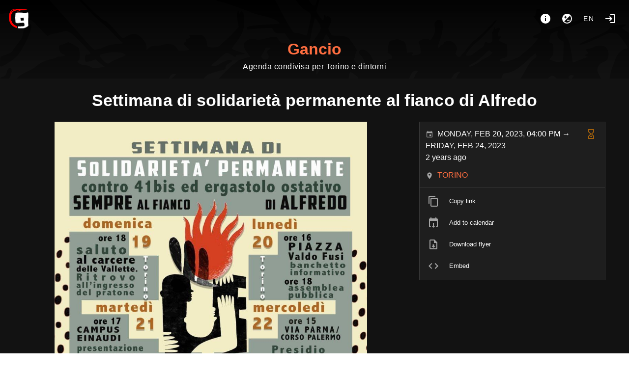

--- FILE ---
content_type: text/html; charset=utf-8
request_url: https://gancio.cisti.org/event/settimana-di-solidarieta-permanente-al-fianco-di-alfredo
body_size: 11158
content:
<!doctype html>
<html data-n-head-ssr lang="it" data-n-head="%7B%22lang%22:%7B%22ssr%22:%22it%22%7D%7D">
  <head >
    <meta data-n-head="ssr" charset="utf-8"><meta data-n-head="ssr" name="viewport" content="width=device-width, initial-scale=1"><meta data-n-head="ssr" data-hid="description" name="description" content="#TORINO
[https://www.facebook.com/hashtag/torino?__eep__=6&amp;__cft__[0]=AZU53i3vgDLFh0GaQjhZqjYrO4wGQXd9mVWZQqgxhga5VYS1jVRP0l0nrmr9_frWvvIPwjSKRXe7A0DM2qsxRP8U_CVIUESQUozfXnWkuvrrLp3wiDwCrJdKrsJDbTAjDzx0HkncUIM6FHMubmKUA0hjNqLoLNd22RS18BA7n7RHRDUPA5KyEu-6ce81EJlOBEQ&amp;__tn__=*NK-y-R]

Ancora in strada al fianco di Alfredo, settimana di solidarietà permanente.

#FEBBRAIO2023
[https://www.facebook.com/hashtag/febbraio2023?__eep__=6&amp;__cft__[0]=AZU53i3vgDLFh0GaQjhZqjYrO4wGQXd9mVWZQqgxhga5VYS1jVRP0l0nrmr9_frWvvIPwjSKRXe7A0DM2qsxRP8U_CVIUESQUozfXnWkuvrrLp3wiDwCrJdKrsJDbTAjDzx0HkncUIM6FHMubmKUA0hjNqLoLNd22RS18BA7n7RHRDUPA5KyEu-6ce81EJlOBEQ&amp;__tn__=*NK-y-R]

#ALFIANCODIALFREDOCOSPITO
[https://www.facebook.com/hashtag/alfiancodialfredocospito?__eep__=6&amp;__cft__[0]=AZU53i3vgDLFh0GaQjhZqjYrO4wGQXd9mVWZQqgxhga5VYS1jVRP0l0nrmr9_frWvvIPwjSKRXe7A0DM2qsxRP8U_CVIUESQUozfXnWkuvrrLp3wiDwCrJdKrsJDbTAjDzx0HkncUIM6FHMubmKUA0hjNqLoLNd22RS18BA7n7RHRDUPA5KyEu-6ce81EJlOBEQ&amp;__tn__=*NK-y-R]

CONTRO

#TSO
[https://www.facebook.com/hashtag/tso?__eep__=6&amp;__cft__[0]=AZU53i3vgDLFh0GaQjhZqjYrO4wGQXd9mVWZQqgxhga5VYS1jVRP0l0nrmr9_frWvvIPwjSKRXe7A0DM2qsxRP8U_CVIUESQUozfXnWkuvrrLp3wiDwCrJdKrsJDbTAjDzx0HkncUIM6FHMubmKUA0hjNqLoLNd22RS18BA7n7RHRDUPA5KyEu-6ce81EJlOBEQ&amp;__tn__=*NK-y-R]

#ALIMENTAZIONEFORZATA
[https://www.facebook.com/hashtag/alimentazioneforzata?__eep__=6&amp;__cft__[0]=AZU53i3vgDLFh0GaQjhZqjYrO4wGQXd9mVWZQqgxhga5VYS1jVRP0l0nrmr9_frWvvIPwjSKRXe7A0DM2qsxRP8U_CVIUESQUozfXnWkuvrrLp3wiDwCrJdKrsJDbTAjDzx0HkncUIM6FHMubmKUA0hjNqLoLNd22RS18BA7n7RHRDUPA5KyEu-6ce81EJlOBEQ&amp;__tn__=*NK-y-R]

#41BIS
[https://www.facebook.com/hashtag/41bis?__eep__=6&amp;__cft__[0]=AZU53i3vgDLFh0GaQjhZqjYrO4wGQXd9mVWZQqgxhga5VYS1jVRP0l0nrmr9_frWvvIPwjSKRXe7A0DM2qsxRP8U_CVIUESQUozfXnWkuvrrLp3wiDwCrJdKrsJDbTAjDzx0HkncUIM6FHMubmKUA0hjNqLoLNd22RS18BA7n7RHRDUPA5KyEu-6ce81EJlOBEQ&amp;__tn__=*NK-y-R]

#TORTURA
[https://www.facebook.com/hashtag/tortura?__eep__=6&amp;__cft__[0]=AZU53i3vgDLFh0GaQjhZqjYrO4wGQXd9mVWZQqgxhga5VYS1jVRP0l0nrmr9_frWvvIPwjSKRXe7A0DM2qsxRP8U_CVIUESQUozfXnWkuvrrLp3wiDwCrJdKrsJDbTAjDzx0HkncUIM6FHMubmKUA0hjNqLoLNd22RS18BA7n7RHRDUPA5KyEu-6ce81EJlOBEQ&amp;__tn__=*NK-y-R]

#ERGASTOLOOSTATIVO
[https://www.facebook.com/hashtag/ergastoloostativo?__eep__=6&amp;__cft__[0]=AZU53i3vgDLFh0GaQjhZqjYrO4wGQXd9mVWZQqgxhga5VYS1jVRP0l0nrmr9_frWvvIPwjSKRXe7A0DM2qsxRP8U_CVIUESQUozfXnWkuvrrLp3wiDwCrJdKrsJDbTAjDzx0HkncUIM6FHMubmKUA0hjNqLoLNd22RS18BA7n7RHRDUPA5KyEu-6ce81EJlOBEQ&amp;__tn__=*NK-y-R]"><meta data-n-head="ssr" data-hid="og-description" name="og:description" content="#TORINO
[https://www.facebook.com/hashtag/torino?__eep__=6&amp;__cft__[0]=AZU53i3vgDLFh0GaQjhZqjYrO4wGQXd9mVWZQqgxhga5VYS1jVRP0l0nrmr9_frWvvIPwjSKRXe7A0DM2qsxRP8U_CVIUESQUozfXnWkuvrrLp3wiDwCrJdKrsJDbTAjDzx0HkncUIM6FHMubmKUA0hjNqLoLNd22RS18BA7n7RHRDUPA5KyEu-6ce81EJlOBEQ&amp;__tn__=*NK-y-R]

Ancora in strada al fianco di Alfredo, settimana di solidarietà permanente.

#FEBBRAIO2023
[https://www.facebook.com/hashtag/febbraio2023?__eep__=6&amp;__cft__[0]=AZU53i3vgDLFh0GaQjhZqjYrO4wGQXd9mVWZQqgxhga5VYS1jVRP0l0nrmr9_frWvvIPwjSKRXe7A0DM2qsxRP8U_CVIUESQUozfXnWkuvrrLp3wiDwCrJdKrsJDbTAjDzx0HkncUIM6FHMubmKUA0hjNqLoLNd22RS18BA7n7RHRDUPA5KyEu-6ce81EJlOBEQ&amp;__tn__=*NK-y-R]

#ALFIANCODIALFREDOCOSPITO
[https://www.facebook.com/hashtag/alfiancodialfredocospito?__eep__=6&amp;__cft__[0]=AZU53i3vgDLFh0GaQjhZqjYrO4wGQXd9mVWZQqgxhga5VYS1jVRP0l0nrmr9_frWvvIPwjSKRXe7A0DM2qsxRP8U_CVIUESQUozfXnWkuvrrLp3wiDwCrJdKrsJDbTAjDzx0HkncUIM6FHMubmKUA0hjNqLoLNd22RS18BA7n7RHRDUPA5KyEu-6ce81EJlOBEQ&amp;__tn__=*NK-y-R]

CONTRO

#TSO
[https://www.facebook.com/hashtag/tso?__eep__=6&amp;__cft__[0]=AZU53i3vgDLFh0GaQjhZqjYrO4wGQXd9mVWZQqgxhga5VYS1jVRP0l0nrmr9_frWvvIPwjSKRXe7A0DM2qsxRP8U_CVIUESQUozfXnWkuvrrLp3wiDwCrJdKrsJDbTAjDzx0HkncUIM6FHMubmKUA0hjNqLoLNd22RS18BA7n7RHRDUPA5KyEu-6ce81EJlOBEQ&amp;__tn__=*NK-y-R]

#ALIMENTAZIONEFORZATA
[https://www.facebook.com/hashtag/alimentazioneforzata?__eep__=6&amp;__cft__[0]=AZU53i3vgDLFh0GaQjhZqjYrO4wGQXd9mVWZQqgxhga5VYS1jVRP0l0nrmr9_frWvvIPwjSKRXe7A0DM2qsxRP8U_CVIUESQUozfXnWkuvrrLp3wiDwCrJdKrsJDbTAjDzx0HkncUIM6FHMubmKUA0hjNqLoLNd22RS18BA7n7RHRDUPA5KyEu-6ce81EJlOBEQ&amp;__tn__=*NK-y-R]

#41BIS
[https://www.facebook.com/hashtag/41bis?__eep__=6&amp;__cft__[0]=AZU53i3vgDLFh0GaQjhZqjYrO4wGQXd9mVWZQqgxhga5VYS1jVRP0l0nrmr9_frWvvIPwjSKRXe7A0DM2qsxRP8U_CVIUESQUozfXnWkuvrrLp3wiDwCrJdKrsJDbTAjDzx0HkncUIM6FHMubmKUA0hjNqLoLNd22RS18BA7n7RHRDUPA5KyEu-6ce81EJlOBEQ&amp;__tn__=*NK-y-R]

#TORTURA
[https://www.facebook.com/hashtag/tortura?__eep__=6&amp;__cft__[0]=AZU53i3vgDLFh0GaQjhZqjYrO4wGQXd9mVWZQqgxhga5VYS1jVRP0l0nrmr9_frWvvIPwjSKRXe7A0DM2qsxRP8U_CVIUESQUozfXnWkuvrrLp3wiDwCrJdKrsJDbTAjDzx0HkncUIM6FHMubmKUA0hjNqLoLNd22RS18BA7n7RHRDUPA5KyEu-6ce81EJlOBEQ&amp;__tn__=*NK-y-R]

#ERGASTOLOOSTATIVO
[https://www.facebook.com/hashtag/ergastoloostativo?__eep__=6&amp;__cft__[0]=AZU53i3vgDLFh0GaQjhZqjYrO4wGQXd9mVWZQqgxhga5VYS1jVRP0l0nrmr9_frWvvIPwjSKRXe7A0DM2qsxRP8U_CVIUESQUozfXnWkuvrrLp3wiDwCrJdKrsJDbTAjDzx0HkncUIM6FHMubmKUA0hjNqLoLNd22RS18BA7n7RHRDUPA5KyEu-6ce81EJlOBEQ&amp;__tn__=*NK-y-R]"><meta data-n-head="ssr" data-hid="og-title" property="og:title" content="Settimana di solidarietà permanente al fianco di Alfredo"><meta data-n-head="ssr" data-hid="og-url" property="og:url" content="https://gancio.cisti.org/event/settimana-di-solidarieta-permanente-al-fianco-di-alfredo"><meta data-n-head="ssr" property="og:type" content="event"><meta data-n-head="ssr" property="og:image" content="https://gancio.cisti.org/media/75e04540c5028f65b4ac1ecd9a6d18d2.jpg"><meta data-n-head="ssr" property="og:site_name" content="Gancio"><meta data-n-head="ssr" property="og:updated_time" content="2023-02-20T16:00:00.000+01:00"><meta data-n-head="ssr" property="article:published_time" content="2023-02-20T16:00:00.000+01:00"><meta data-n-head="ssr" property="article:section" content="event"><meta data-n-head="ssr" property="twitter:card" content="summary"><meta data-n-head="ssr" property="twitter:title" content="Settimana di solidarietà permanente al fianco di Alfredo"><meta data-n-head="ssr" property="twitter:image" content="https://gancio.cisti.org/media/75e04540c5028f65b4ac1ecd9a6d18d2.jpg"><meta data-n-head="ssr" property="twitter:description" content="#TORINO
[https://www.facebook.com/hashtag/torino?__eep__=6&amp;__cft__[0]=AZU53i3vgDLFh0GaQjhZqjYrO4wGQXd9mVWZQqgxhga5VYS1jVRP0l0nrmr9_frWvvIPwjSKRXe7A0DM2qsxRP8U_CVIUESQUozfXnWkuvrrLp3wiDwCrJdKrsJDbTAjDzx0HkncUIM6FHMubmKUA0hjNqLoLNd22RS18BA7n7RHRDUPA5KyEu-6ce81EJlOBEQ&amp;__tn__=*NK-y-R]

Ancora in strada al fianco di Alfredo, settimana di solidarietà permanente.

#FEBBRAIO2023
[https://www.facebook.com/hashtag/febbraio2023?__eep__=6&amp;__cft__[0]=AZU53i3vgDLFh0GaQjhZqjYrO4wGQXd9mVWZQqgxhga5VYS1jVRP0l0nrmr9_frWvvIPwjSKRXe7A0DM2qsxRP8U_CVIUESQUozfXnWkuvrrLp3wiDwCrJdKrsJDbTAjDzx0HkncUIM6FHMubmKUA0hjNqLoLNd22RS18BA7n7RHRDUPA5KyEu-6ce81EJlOBEQ&amp;__tn__=*NK-y-R]

#ALFIANCODIALFREDOCOSPITO
[https://www.facebook.com/hashtag/alfiancodialfredocospito?__eep__=6&amp;__cft__[0]=AZU53i3vgDLFh0GaQjhZqjYrO4wGQXd9mVWZQqgxhga5VYS1jVRP0l0nrmr9_frWvvIPwjSKRXe7A0DM2qsxRP8U_CVIUESQUozfXnWkuvrrLp3wiDwCrJdKrsJDbTAjDzx0HkncUIM6FHMubmKUA0hjNqLoLNd22RS18BA7n7RHRDUPA5KyEu-6ce81EJlOBEQ&amp;__tn__=*NK-y-R]

CONTRO

#TSO
[https://www.facebook.com/hashtag/tso?__eep__=6&amp;__cft__[0]=AZU53i3vgDLFh0GaQjhZqjYrO4wGQXd9mVWZQqgxhga5VYS1jVRP0l0nrmr9_frWvvIPwjSKRXe7A0DM2qsxRP8U_CVIUESQUozfXnWkuvrrLp3wiDwCrJdKrsJDbTAjDzx0HkncUIM6FHMubmKUA0hjNqLoLNd22RS18BA7n7RHRDUPA5KyEu-6ce81EJlOBEQ&amp;__tn__=*NK-y-R]

#ALIMENTAZIONEFORZATA
[https://www.facebook.com/hashtag/alimentazioneforzata?__eep__=6&amp;__cft__[0]=AZU53i3vgDLFh0GaQjhZqjYrO4wGQXd9mVWZQqgxhga5VYS1jVRP0l0nrmr9_frWvvIPwjSKRXe7A0DM2qsxRP8U_CVIUESQUozfXnWkuvrrLp3wiDwCrJdKrsJDbTAjDzx0HkncUIM6FHMubmKUA0hjNqLoLNd22RS18BA7n7RHRDUPA5KyEu-6ce81EJlOBEQ&amp;__tn__=*NK-y-R]

#41BIS
[https://www.facebook.com/hashtag/41bis?__eep__=6&amp;__cft__[0]=AZU53i3vgDLFh0GaQjhZqjYrO4wGQXd9mVWZQqgxhga5VYS1jVRP0l0nrmr9_frWvvIPwjSKRXe7A0DM2qsxRP8U_CVIUESQUozfXnWkuvrrLp3wiDwCrJdKrsJDbTAjDzx0HkncUIM6FHMubmKUA0hjNqLoLNd22RS18BA7n7RHRDUPA5KyEu-6ce81EJlOBEQ&amp;__tn__=*NK-y-R]

#TORTURA
[https://www.facebook.com/hashtag/tortura?__eep__=6&amp;__cft__[0]=AZU53i3vgDLFh0GaQjhZqjYrO4wGQXd9mVWZQqgxhga5VYS1jVRP0l0nrmr9_frWvvIPwjSKRXe7A0DM2qsxRP8U_CVIUESQUozfXnWkuvrrLp3wiDwCrJdKrsJDbTAjDzx0HkncUIM6FHMubmKUA0hjNqLoLNd22RS18BA7n7RHRDUPA5KyEu-6ce81EJlOBEQ&amp;__tn__=*NK-y-R]

#ERGASTOLOOSTATIVO
[https://www.facebook.com/hashtag/ergastoloostativo?__eep__=6&amp;__cft__[0]=AZU53i3vgDLFh0GaQjhZqjYrO4wGQXd9mVWZQqgxhga5VYS1jVRP0l0nrmr9_frWvvIPwjSKRXe7A0DM2qsxRP8U_CVIUESQUozfXnWkuvrrLp3wiDwCrJdKrsJDbTAjDzx0HkncUIM6FHMubmKUA0hjNqLoLNd22RS18BA7n7RHRDUPA5KyEu-6ce81EJlOBEQ&amp;__tn__=*NK-y-R]"><title>Gancio - Settimana di solidarietà permanente al fianco di Alfredo</title><link data-n-head="ssr" rel="icon" type="image/png" href="https://gancio.cisti.org/logo.png"><link data-n-head="ssr" rel="stylesheet" href="https://gancio.cisti.org/custom_css"><link data-n-head="ssr" rel="image_src" href="https://gancio.cisti.org/media/75e04540c5028f65b4ac1ecd9a6d18d2.jpg"><link data-n-head="ssr" rel="alternate" type="application/rss+xml" title="Gancio" href="https://gancio.cisti.org/feed/rss"><link data-n-head="ssr" rel="alternate" type="application/rss+xml" title="Gancio events  @Torino" href="https://gancio.cisti.org/feed/rss?places=49"><style data-n-head="vuetify" type="text/css" id="vuetify-theme-stylesheet" nonce="undefined">.v-application a { color: #ff6e40; }.v-application .primary { background-color: #ff6e40 !important; border-color: #ff6e40 !important;}.v-application .primary--text { color: #ff6e40 !important; caret-color: #ff6e40 !important;}.v-application .secondary { background-color: #424242 !important; border-color: #424242 !important;}.v-application .secondary--text { color: #424242 !important; caret-color: #424242 !important;}.v-application .accent { background-color: #ff4081 !important; border-color: #ff4081 !important;}.v-application .accent--text { color: #ff4081 !important; caret-color: #ff4081 !important;}.v-application .error { background-color: #ff5252 !important; border-color: #ff5252 !important;}.v-application .error--text { color: #ff5252 !important; caret-color: #ff5252 !important;}.v-application .info { background-color: #2196f3 !important; border-color: #2196f3 !important;}.v-application .info--text { color: #2196f3 !important; caret-color: #2196f3 !important;}.v-application .success { background-color: #4caf50 !important; border-color: #4caf50 !important;}.v-application .success--text { color: #4caf50 !important; caret-color: #4caf50 !important;}.v-application .warning { background-color: #fb8c00 !important; border-color: #fb8c00 !important;}.v-application .warning--text { color: #fb8c00 !important; caret-color: #fb8c00 !important;}</style><link rel="preload" href="/_nuxt/ef6ddba.modern.js" as="script"><link rel="preload" href="/_nuxt/a9ffb96.modern.js" as="script"><link rel="preload" href="/_nuxt/css/46284be.css" as="style"><link rel="preload" href="/_nuxt/372849c.modern.js" as="script"><link rel="preload" href="/_nuxt/css/b0dec8b.css" as="style"><link rel="preload" href="/_nuxt/f466e1f.modern.js" as="script"><link rel="preload" href="/_nuxt/css/5fd3442.css" as="style"><link rel="preload" href="/_nuxt/2380f15.modern.js" as="script"><link rel="preload" href="/_nuxt/css/cc2ef25.css" as="style"><link rel="preload" href="/_nuxt/83bc22b.modern.js" as="script"><link rel="stylesheet" href="/_nuxt/css/46284be.css"><link rel="stylesheet" href="/_nuxt/css/b0dec8b.css"><link rel="stylesheet" href="/_nuxt/css/5fd3442.css"><link rel="stylesheet" href="/_nuxt/css/cc2ef25.css">
  </head>
  <body >
    <div data-server-rendered="true" id="__nuxt"><!----><div id="__layout"><div data-app="true" id="app" class="v-application v-application--is-ltr theme--dark"><div class="v-application--wrap"><nav><div class="d-flex pa-4"><a href="/" class="v-btn v-btn--icon v-btn--round v-btn--router theme--dark v-size--large"><span class="v-btn__content"><img src="/logo.png" height="40"></span></a> <div class="spacer"></div> <div class="d-flex"><a href="/about" title="About" aria-label="About" class="v-btn v-btn--icon v-btn--round theme--dark v-size--large"><span class="v-btn__content"><span aria-hidden="true" class="v-icon notranslate theme--dark"><svg xmlns="http://www.w3.org/2000/svg" viewBox="0 0 24 24" role="img" aria-hidden="true" class="v-icon__svg"><path d="M13,9H11V7H13M13,17H11V11H13M12,2A10,10 0 0,0 2,12A10,10 0 0,0 12,22A10,10 0 0,0 22,12A10,10 0 0,0 12,2Z"></path></svg></span></span></a> <button type="button" class="v-btn v-btn--icon v-btn--round theme--dark v-size--large"><span class="v-btn__content"><span aria-hidden="true" class="v-icon notranslate theme--dark"><svg xmlns="http://www.w3.org/2000/svg" viewBox="0 0 24 24" role="img" aria-hidden="true" class="v-icon__svg"><path d="M12,20C9.79,20 7.79,19.1 6.34,17.66L17.66,6.34C19.1,7.79 20,9.79 20,12A8,8 0 0,1 12,20M6,8H8V6H9.5V8H11.5V9.5H9.5V11.5H8V9.5H6M12,2A10,10 0 0,0 2,12A10,10 0 0,0 12,22A10,10 0 0,0 22,12A10,10 0 0,0 12,2M12,16H17V14.5H12V16Z"></path></svg></span></span></button> <div class="client-only-placeholder"><button type="button" arial-label="Language" class="v-btn v-btn--icon v-btn--round theme--dark v-size--large"><span class="v-btn__content">en</span></button></div> <!----> <a href="/login" title="Login" aria-label="Login" class="mr-0 v-btn v-btn--icon v-btn--round v-btn--router theme--dark v-size--large"><span class="v-btn__content"><span aria-hidden="true" class="v-icon notranslate theme--dark"><svg xmlns="http://www.w3.org/2000/svg" viewBox="0 0 24 24" role="img" aria-hidden="true" class="v-icon__svg"><path d="M11 7L9.6 8.4L12.2 11H2V13H12.2L9.6 15.6L11 17L16 12L11 7M20 19H12V21H20C21.1 21 22 20.1 22 19V5C22 3.9 21.1 3 20 3H12V5H20V19Z"></path></svg></span></span></a></div></div> <div class="text-center"><a href="/" id="title" class="nuxt-link-active">Gancio</a> <div class="text-body-1 font-weight-light pb-3">Agenda condivisa per Torino e dintorni</div></div> <!----> <!----></nav> <main class="v-main" style="padding-top:0px;padding-right:0px;padding-bottom:0px;padding-left:0px;"><div class="v-main__wrap"><div class="v-snack v-snack--bottom v-snack--has-background v-snack--right"><div class="v-snack__wrapper v-sheet theme--dark secondary" style="display:none;"><div role="status" aria-live="polite" class="v-snack__content"><span aria-hidden="true" class="v-icon notranslate mr-3 theme--dark white--text"><svg xmlns="http://www.w3.org/2000/svg" viewBox="0 0 24 24" role="img" aria-hidden="true" class="v-icon__svg"><path d="M13,9H11V7H13M13,17H11V11H13M12,2A10,10 0 0,0 2,12A10,10 0 0,0 12,22A10,10 0 0,0 22,12A10,10 0 0,0 12,2Z"></path></svg></span><span></span></div><div class="v-snack__action "><button type="button" class="v-icon notranslate v-icon--link theme--dark" style="font-size:16px;height:16px;width:16px;"><svg xmlns="http://www.w3.org/2000/svg" viewBox="0 0 24 24" role="img" aria-hidden="true" class="v-icon__svg" style="font-size:16px;height:16px;width:16px;"><path d="M12,2C17.53,2 22,6.47 22,12C22,17.53 17.53,22 12,22C6.47,22 2,17.53 2,12C2,6.47 6.47,2 12,2M15.59,7L12,10.59L8.41,7L7,8.41L10.59,12L7,15.59L8.41,17L12,13.41L15.59,17L17,15.59L13.41,12L17,8.41L15.59,7Z"></path></svg></button></div></div></div> <div color="danger" class="v-dialog__container" style="z-index:500;position:absolute;"><!----></div> <div id="event" itemscope="itemscope" itemtype="https://schema.org/Event" class="h-event pa-2 pa-sm-2 pt-0 pt-sm-0 container"><h1 class="title text-center text-md-h4 text-h5 pa-6"><strong itemprop="name" class="p-name text--primary">Settimana di solidarietà permanente al fianco di Alfredo</strong></h1><div class="row"><div class="col-12 col-md-8 pr-sm-2 pr-md-0 col"><div class="img"><img alt="Settimana di solidarietà permanente al fianco di Alfredo" loading="eager" src="/media/thumb/75e04540c5028f65b4ac1ecd9a6d18d2.jpg" srcset="/media/thumb/75e04540c5028f65b4ac1ecd9a6d18d2.jpg 500w, /media/75e04540c5028f65b4ac1ecd9a6d18d2.jpg 1200w" itemprop="image" height="1280" width="905" class="u-featured" style="object-position:40% 7.000000000000001%;"></div><div itemprop="description" class="p-description text-body-1 pa-3 rounded"><p><a target="_blank" href="https://www.facebook.com/hashtag/torino?__eep__=6&amp;__cft__[0]=AZU53i3vgDLFh0GaQjhZqjYrO4wGQXd9mVWZQqgxhga5VYS1jVRP0l0nrmr9_frWvvIPwjSKRXe7A0DM2qsxRP8U_CVIUESQUozfXnWkuvrrLp3wiDwCrJdKrsJDbTAjDzx0HkncUIM6FHMubmKUA0hjNqLoLNd22RS18BA7n7RHRDUPA5KyEu-6ce81EJlOBEQ&amp;__tn__=*NK-y-R">#TORINO</a></p><p>Ancora in strada al fianco di Alfredo, settimana di solidarietà permanente.</p><p><a target="_blank" href="https://www.facebook.com/hashtag/febbraio2023?__eep__=6&amp;__cft__[0]=AZU53i3vgDLFh0GaQjhZqjYrO4wGQXd9mVWZQqgxhga5VYS1jVRP0l0nrmr9_frWvvIPwjSKRXe7A0DM2qsxRP8U_CVIUESQUozfXnWkuvrrLp3wiDwCrJdKrsJDbTAjDzx0HkncUIM6FHMubmKUA0hjNqLoLNd22RS18BA7n7RHRDUPA5KyEu-6ce81EJlOBEQ&amp;__tn__=*NK-y-R">#FEBBRAIO2023</a></p><p><a target="_blank" href="https://www.facebook.com/hashtag/alfiancodialfredocospito?__eep__=6&amp;__cft__[0]=AZU53i3vgDLFh0GaQjhZqjYrO4wGQXd9mVWZQqgxhga5VYS1jVRP0l0nrmr9_frWvvIPwjSKRXe7A0DM2qsxRP8U_CVIUESQUozfXnWkuvrrLp3wiDwCrJdKrsJDbTAjDzx0HkncUIM6FHMubmKUA0hjNqLoLNd22RS18BA7n7RHRDUPA5KyEu-6ce81EJlOBEQ&amp;__tn__=*NK-y-R">#ALFIANCODIALFREDOCOSPITO</a></p><p>CONTRO</p><p><a target="_blank" href="https://www.facebook.com/hashtag/tso?__eep__=6&amp;__cft__[0]=AZU53i3vgDLFh0GaQjhZqjYrO4wGQXd9mVWZQqgxhga5VYS1jVRP0l0nrmr9_frWvvIPwjSKRXe7A0DM2qsxRP8U_CVIUESQUozfXnWkuvrrLp3wiDwCrJdKrsJDbTAjDzx0HkncUIM6FHMubmKUA0hjNqLoLNd22RS18BA7n7RHRDUPA5KyEu-6ce81EJlOBEQ&amp;__tn__=*NK-y-R">#TSO</a></p><p><a target="_blank" href="https://www.facebook.com/hashtag/alimentazioneforzata?__eep__=6&amp;__cft__[0]=AZU53i3vgDLFh0GaQjhZqjYrO4wGQXd9mVWZQqgxhga5VYS1jVRP0l0nrmr9_frWvvIPwjSKRXe7A0DM2qsxRP8U_CVIUESQUozfXnWkuvrrLp3wiDwCrJdKrsJDbTAjDzx0HkncUIM6FHMubmKUA0hjNqLoLNd22RS18BA7n7RHRDUPA5KyEu-6ce81EJlOBEQ&amp;__tn__=*NK-y-R">#ALIMENTAZIONEFORZATA</a></p><p><a target="_blank" href="https://www.facebook.com/hashtag/41bis?__eep__=6&amp;__cft__[0]=AZU53i3vgDLFh0GaQjhZqjYrO4wGQXd9mVWZQqgxhga5VYS1jVRP0l0nrmr9_frWvvIPwjSKRXe7A0DM2qsxRP8U_CVIUESQUozfXnWkuvrrLp3wiDwCrJdKrsJDbTAjDzx0HkncUIM6FHMubmKUA0hjNqLoLNd22RS18BA7n7RHRDUPA5KyEu-6ce81EJlOBEQ&amp;__tn__=*NK-y-R">#41BIS</a></p><p><a target="_blank" href="https://www.facebook.com/hashtag/tortura?__eep__=6&amp;__cft__[0]=AZU53i3vgDLFh0GaQjhZqjYrO4wGQXd9mVWZQqgxhga5VYS1jVRP0l0nrmr9_frWvvIPwjSKRXe7A0DM2qsxRP8U_CVIUESQUozfXnWkuvrrLp3wiDwCrJdKrsJDbTAjDzx0HkncUIM6FHMubmKUA0hjNqLoLNd22RS18BA7n7RHRDUPA5KyEu-6ce81EJlOBEQ&amp;__tn__=*NK-y-R">#TORTURA</a></p><p><a target="_blank" href="https://www.facebook.com/hashtag/ergastoloostativo?__eep__=6&amp;__cft__[0]=AZU53i3vgDLFh0GaQjhZqjYrO4wGQXd9mVWZQqgxhga5VYS1jVRP0l0nrmr9_frWvvIPwjSKRXe7A0DM2qsxRP8U_CVIUESQUozfXnWkuvrrLp3wiDwCrJdKrsJDbTAjDzx0HkncUIM6FHMubmKUA0hjNqLoLNd22RS18BA7n7RHRDUPA5KyEu-6ce81EJlOBEQ&amp;__tn__=*NK-y-R">#ERGASTOLOOSTATIVO</a></p></div></div><div class="col-12 col-md-4 col"><div class="v-card v-sheet v-sheet--outlined theme--dark"><div class="container eventDetails"><!----><span aria-hidden="true" class="v-icon notranslate float-right mr-1 theme--dark warning--text"><svg xmlns="http://www.w3.org/2000/svg" viewBox="0 0 24 24" role="img" aria-hidden="true" class="v-icon__svg"><path d="M18 22H6V16L10 12L6 8V2H18V8L14 12L18 16M8 7.5L12 11.5L16 7.5V4H8M12 12.5L8 16.5V20H16V16.5M14 18H10V17.2L12 15.2L14 17.2Z"></path></svg></span><time datetime="2023-02-20 16:00" itemprop="startDate" content="2023-02-20T16:00" class="dt-start"><span aria-hidden="true" class="v-icon notranslate theme--dark" style="font-size:16px;height:16px;width:16px;"><svg xmlns="http://www.w3.org/2000/svg" viewBox="0 0 24 24" role="img" aria-hidden="true" class="v-icon__svg" style="font-size:16px;height:16px;width:16px;"><path d="M19,19H5V8H19M16,1V3H8V1H6V3H5C3.89,3 3,3.89 3,5V19A2,2 0 0,0 5,21H19A2,2 0 0,0 21,19V5C21,3.89 20.1,3 19,3H18V1M17,12H12V17H17V12Z"></path></svg></span><span class="ml-2 text-uppercase">Monday, Feb 20, 2023, 04:00 PM → Friday, Feb 24, 2023</span><div itemprop="endDate" content="2023-02-24T18:00" class="d-none dt-end">2023-02-24T18:00</div></time><div class="font-weight-light mb-3">2 years ago<!----></div><div itemprop="location" itemscope="itemscope" itemtype="https://schema.org/Place" class="p-location h-adr"><span aria-hidden="true" class="v-icon notranslate theme--dark" style="font-size:16px;height:16px;width:16px;"><svg xmlns="http://www.w3.org/2000/svg" viewBox="0 0 24 24" role="img" aria-hidden="true" class="v-icon__svg" style="font-size:16px;height:16px;width:16px;"><path d="M12,11.5A2.5,2.5 0 0,1 9.5,9A2.5,2.5 0 0,1 12,6.5A2.5,2.5 0 0,1 14.5,9A2.5,2.5 0 0,1 12,11.5M12,2A7,7 0 0,0 5,9C5,14.25 12,22 12,22C12,22 19,14.25 19,9A7,7 0 0,0 12,2Z"></path></svg></span><a href="/place/49/Torino" class="vcard ml-2 p-name text-decoration-none text-uppercase"><span itemprop="name">Torino</span></a><div itemprop="address" class="font-weight-light p-street-address"> </div></div><!----></div><!----><!----><hr role="separator" aria-orientation="horizontal" class="v-divider theme--dark"><div role="list" class="v-list v-sheet theme--dark v-list--dense v-list--nav transparent"><div tabindex="0" role="listitem" class="v-list-item v-list-item--link theme--dark"><div class="v-list-item__icon"><span aria-hidden="true" class="v-icon notranslate theme--dark"><svg xmlns="http://www.w3.org/2000/svg" viewBox="0 0 24 24" role="img" aria-hidden="true" class="v-icon__svg"><path d="M19,21H8V7H19M19,5H8A2,2 0 0,0 6,7V21A2,2 0 0,0 8,23H19A2,2 0 0,0 21,21V7A2,2 0 0,0 19,5M16,1H4A2,2 0 0,0 2,3V17H4V3H16V1Z"></path></svg></span></div><div class="v-list-item__content"><div class="v-list-item__title">Copy link</div></div></div><!----><a tabindex="0" href="/api/event/detail/settimana-di-solidarieta-permanente-al-fianco-di-alfredo.ics" role="listitem" class="v-list-item v-list-item--link theme--dark"><div class="v-list-item__icon"><span aria-hidden="true" class="v-icon notranslate theme--dark"><svg xmlns="http://www.w3.org/2000/svg" viewBox="0 0 24 24" role="img" aria-hidden="true" class="v-icon__svg"><path d="M12 22L16 18H13V12H11V18H8L12 22M19 3H18V1H16V3H8V1H6V3H5C3.9 3 3 3.9 3 5V19C3 20.11 3.9 21 5 21H8L6 19H5V8H19V19H18L16 21H19C20.11 21 21 20.11 21 19V5C21 3.9 20.11 3 19 3Z"></path></svg></span></div><div class="v-list-item__content"><div class="v-list-item__title">Add to calendar</div></div></a><!----><a tabindex="0" href="https://gancio.cisti.org/download/75e04540c5028f65b4ac1ecd9a6d18d2.jpg" role="listitem" class="v-list-item v-list-item--link theme--dark"><div class="v-list-item__icon"><span aria-hidden="true" class="v-icon notranslate theme--dark"><svg xmlns="http://www.w3.org/2000/svg" viewBox="0 0 24 24" role="img" aria-hidden="true" class="v-icon__svg"><path d="M14,2L20,8V20A2,2 0 0,1 18,22H6A2,2 0 0,1 4,20V4A2,2 0 0,1 6,2H14M18,20V9H13V4H6V20H18M12,19L8,15H10.5V12H13.5V15H16L12,19Z"></path></svg></span></div><div class="v-list-item__content"><div class="v-list-item__title">Download flyer</div></div></a><div tabindex="0" role="listitem" class="v-list-item v-list-item--link theme--dark"><div class="v-list-item__icon"><span aria-hidden="true" class="v-icon notranslate theme--dark"><svg xmlns="http://www.w3.org/2000/svg" viewBox="0 0 24 24" role="img" aria-hidden="true" class="v-icon__svg"><path d="M14.6,16.6L19.2,12L14.6,7.4L16,6L22,12L16,18L14.6,16.6M9.4,16.6L4.8,12L9.4,7.4L8,6L2,12L8,18L9.4,16.6Z"></path></svg></span></div><div class="v-list-item__content"><div class="v-list-item__title">Embed</div></div></div></div><!----></div></div></div><!----><div class="text-center mt-5 mb-5"><a href="/event/presentazione-corteo-transfemminista-dell8-marzo-a-teulada" class="mr-2 v-btn v-btn--icon v-btn--outlined v-btn--round v-btn--router theme--dark v-size--default primary--text"><span class="v-btn__content"><span aria-hidden="true" class="v-icon notranslate theme--dark"><svg xmlns="http://www.w3.org/2000/svg" viewBox="0 0 24 24" role="img" aria-hidden="true" class="v-icon__svg"><path d="M20,11V13H8L13.5,18.5L12.08,19.92L4.16,12L12.08,4.08L13.5,5.5L8,11H20Z"></path></svg></span></span></a><a href="/event/distro-aperta-13" class="v-btn v-btn--bottom v-btn--icon v-btn--outlined v-btn--right v-btn--round v-btn--router theme--dark v-size--default primary--text"><span class="v-btn__content"><span aria-hidden="true" class="v-icon notranslate theme--dark"><svg xmlns="http://www.w3.org/2000/svg" viewBox="0 0 24 24" role="img" aria-hidden="true" class="v-icon__svg"><path d="M4,11V13H16L10.5,18.5L11.92,19.92L19.84,12L11.92,4.08L10.5,5.5L16,11H4Z"></path></svg></span></span></a></div><div class="v-dialog__container"><!----></div><div destroy-on-close="" class="v-dialog__container" style="display:none;"><!----></div><!----><aside fullscreen="true" top="" class="v-navigation-drawer v-navigation-drawer--close v-navigation-drawer--fixed v-navigation-drawer--is-mobile v-navigation-drawer--right v-navigation-drawer--temporary theme--dark" style="height:100%;top:0px;transform:translateX(100%);width:400px;"><div class="v-navigation-drawer__content"></div><div class="v-navigation-drawer__border"></div></aside></div></div></main> <footer aria-label="Footer" class="v-footer v-sheet theme--dark"><div destroy-on-close="" class="v-dialog__container"><!----></div><a href="/" class="ml-1 v-btn v-btn--router v-btn--text theme--dark v-size--default primary--text"><span class="v-btn__content">home</span></a><a href="/about" class="ml-1 v-btn v-btn--router v-btn--text theme--dark v-size--default primary--text"><span class="v-btn__content">about</span></a><a href="https://radioblackout.org" target="_blank" class="ml-1 v-btn v-btn--text theme--dark v-size--default primary--text"><span class="v-btn__content">radio blackout</span></a><!----><button type="button" rel="me" class="ml-1 v-btn v-btn--text theme--dark v-size--default primary--text"><span class="v-btn__content">Follow me</span></button><div class="spacer"></div><a href="https://gancio.org" target="_blank" rel="noopener" class="v-btn v-btn--text theme--dark v-size--default primary--text"><span class="v-btn__content">Gancio <small>1.24.3</small></span></a></footer></div></div></div></div><script>window.__NUXT__=(function(a,b,c,d,e,f,g,h,i,j,k,l,m,n,o,p,q,r,s,t,u,v,w,x,y,z,A,B,C,D,E,F,G,H,I,J,K,L,M,N,O,P,Q,R,S,T,U,V,W,X,Y,Z,_,$,aa,ab,ac,ad,ae,af,ag,ah,ai,aj,ak,al,am,an,ao,ap,aq,ar,as,at,au){return {layout:"default",data:[{event:{id:2875,title:y,slug:"settimana-di-solidarieta-permanente-al-fianco-di-alfredo",description:"\u003Cp\u003E\u003Ca target=\"_blank\" href=\"https:\u002F\u002Fwww.facebook.com\u002Fhashtag\u002Ftorino?__eep__=6&amp;__cft__[0]=AZU53i3vgDLFh0GaQjhZqjYrO4wGQXd9mVWZQqgxhga5VYS1jVRP0l0nrmr9_frWvvIPwjSKRXe7A0DM2qsxRP8U_CVIUESQUozfXnWkuvrrLp3wiDwCrJdKrsJDbTAjDzx0HkncUIM6FHMubmKUA0hjNqLoLNd22RS18BA7n7RHRDUPA5KyEu-6ce81EJlOBEQ&amp;__tn__=*NK-y-R\"\u003E#TORINO\u003C\u002Fa\u003E\u003C\u002Fp\u003E\u003Cp\u003EAncora in strada al fianco di Alfredo, settimana di solidarietà permanente.\u003C\u002Fp\u003E\u003Cp\u003E\u003Ca target=\"_blank\" href=\"https:\u002F\u002Fwww.facebook.com\u002Fhashtag\u002Ffebbraio2023?__eep__=6&amp;__cft__[0]=AZU53i3vgDLFh0GaQjhZqjYrO4wGQXd9mVWZQqgxhga5VYS1jVRP0l0nrmr9_frWvvIPwjSKRXe7A0DM2qsxRP8U_CVIUESQUozfXnWkuvrrLp3wiDwCrJdKrsJDbTAjDzx0HkncUIM6FHMubmKUA0hjNqLoLNd22RS18BA7n7RHRDUPA5KyEu-6ce81EJlOBEQ&amp;__tn__=*NK-y-R\"\u003E#FEBBRAIO2023\u003C\u002Fa\u003E\u003C\u002Fp\u003E\u003Cp\u003E\u003Ca target=\"_blank\" href=\"https:\u002F\u002Fwww.facebook.com\u002Fhashtag\u002Falfiancodialfredocospito?__eep__=6&amp;__cft__[0]=AZU53i3vgDLFh0GaQjhZqjYrO4wGQXd9mVWZQqgxhga5VYS1jVRP0l0nrmr9_frWvvIPwjSKRXe7A0DM2qsxRP8U_CVIUESQUozfXnWkuvrrLp3wiDwCrJdKrsJDbTAjDzx0HkncUIM6FHMubmKUA0hjNqLoLNd22RS18BA7n7RHRDUPA5KyEu-6ce81EJlOBEQ&amp;__tn__=*NK-y-R\"\u003E#ALFIANCODIALFREDOCOSPITO\u003C\u002Fa\u003E\u003C\u002Fp\u003E\u003Cp\u003ECONTRO\u003C\u002Fp\u003E\u003Cp\u003E\u003Ca target=\"_blank\" href=\"https:\u002F\u002Fwww.facebook.com\u002Fhashtag\u002Ftso?__eep__=6&amp;__cft__[0]=AZU53i3vgDLFh0GaQjhZqjYrO4wGQXd9mVWZQqgxhga5VYS1jVRP0l0nrmr9_frWvvIPwjSKRXe7A0DM2qsxRP8U_CVIUESQUozfXnWkuvrrLp3wiDwCrJdKrsJDbTAjDzx0HkncUIM6FHMubmKUA0hjNqLoLNd22RS18BA7n7RHRDUPA5KyEu-6ce81EJlOBEQ&amp;__tn__=*NK-y-R\"\u003E#TSO\u003C\u002Fa\u003E\u003C\u002Fp\u003E\u003Cp\u003E\u003Ca target=\"_blank\" href=\"https:\u002F\u002Fwww.facebook.com\u002Fhashtag\u002Falimentazioneforzata?__eep__=6&amp;__cft__[0]=AZU53i3vgDLFh0GaQjhZqjYrO4wGQXd9mVWZQqgxhga5VYS1jVRP0l0nrmr9_frWvvIPwjSKRXe7A0DM2qsxRP8U_CVIUESQUozfXnWkuvrrLp3wiDwCrJdKrsJDbTAjDzx0HkncUIM6FHMubmKUA0hjNqLoLNd22RS18BA7n7RHRDUPA5KyEu-6ce81EJlOBEQ&amp;__tn__=*NK-y-R\"\u003E#ALIMENTAZIONEFORZATA\u003C\u002Fa\u003E\u003C\u002Fp\u003E\u003Cp\u003E\u003Ca target=\"_blank\" href=\"https:\u002F\u002Fwww.facebook.com\u002Fhashtag\u002F41bis?__eep__=6&amp;__cft__[0]=AZU53i3vgDLFh0GaQjhZqjYrO4wGQXd9mVWZQqgxhga5VYS1jVRP0l0nrmr9_frWvvIPwjSKRXe7A0DM2qsxRP8U_CVIUESQUozfXnWkuvrrLp3wiDwCrJdKrsJDbTAjDzx0HkncUIM6FHMubmKUA0hjNqLoLNd22RS18BA7n7RHRDUPA5KyEu-6ce81EJlOBEQ&amp;__tn__=*NK-y-R\"\u003E#41BIS\u003C\u002Fa\u003E\u003C\u002Fp\u003E\u003Cp\u003E\u003Ca target=\"_blank\" href=\"https:\u002F\u002Fwww.facebook.com\u002Fhashtag\u002Ftortura?__eep__=6&amp;__cft__[0]=AZU53i3vgDLFh0GaQjhZqjYrO4wGQXd9mVWZQqgxhga5VYS1jVRP0l0nrmr9_frWvvIPwjSKRXe7A0DM2qsxRP8U_CVIUESQUozfXnWkuvrrLp3wiDwCrJdKrsJDbTAjDzx0HkncUIM6FHMubmKUA0hjNqLoLNd22RS18BA7n7RHRDUPA5KyEu-6ce81EJlOBEQ&amp;__tn__=*NK-y-R\"\u003E#TORTURA\u003C\u002Fa\u003E\u003C\u002Fp\u003E\u003Cp\u003E\u003Ca target=\"_blank\" href=\"https:\u002F\u002Fwww.facebook.com\u002Fhashtag\u002Fergastoloostativo?__eep__=6&amp;__cft__[0]=AZU53i3vgDLFh0GaQjhZqjYrO4wGQXd9mVWZQqgxhga5VYS1jVRP0l0nrmr9_frWvvIPwjSKRXe7A0DM2qsxRP8U_CVIUESQUozfXnWkuvrrLp3wiDwCrJdKrsJDbTAjDzx0HkncUIM6FHMubmKUA0hjNqLoLNd22RS18BA7n7RHRDUPA5KyEu-6ce81EJlOBEQ&amp;__tn__=*NK-y-R\"\u003E#ERGASTOLOOSTATIVO\u003C\u002Fa\u003E\u003C\u002Fp\u003E",multidate:d,start_datetime:1676905200,end_datetime:1677258000,image_path:a,media:[{url:"75e04540c5028f65b4ac1ecd9a6d18d2.jpg",height:r,width:z,name:y,size:233145,focalpoint:[A,-.86]}],is_visible:d,recurrent:a,likes:[],boost:["https:\u002F\u002Fmastodon.cisti.org\u002Fusers\u002Fupside_down","https:\u002F\u002Fmastodon.bida.im\u002Fusers\u002FScalva"],online_locations:a,parentId:a,tags:[],place:{name:"Torino",address:" ",latitude:a,longitude:a,id:49},resources:[],parent:a,isMine:f,isAnon:f,next:"distro-aperta-13",prev:"presentazione-corteo-transfemminista-dell8-marzo-a-teulada",plain_description:"#TORINO\n[https:\u002F\u002Fwww.facebook.com\u002Fhashtag\u002Ftorino?__eep__=6&__cft__[0]=AZU53i3vgDLFh0GaQjhZqjYrO4wGQXd9mVWZQqgxhga5VYS1jVRP0l0nrmr9_frWvvIPwjSKRXe7A0DM2qsxRP8U_CVIUESQUozfXnWkuvrrLp3wiDwCrJdKrsJDbTAjDzx0HkncUIM6FHMubmKUA0hjNqLoLNd22RS18BA7n7RHRDUPA5KyEu-6ce81EJlOBEQ&__tn__=*NK-y-R]\n\nAncora in strada al fianco di Alfredo, settimana di solidarietà permanente.\n\n#FEBBRAIO2023\n[https:\u002F\u002Fwww.facebook.com\u002Fhashtag\u002Ffebbraio2023?__eep__=6&__cft__[0]=AZU53i3vgDLFh0GaQjhZqjYrO4wGQXd9mVWZQqgxhga5VYS1jVRP0l0nrmr9_frWvvIPwjSKRXe7A0DM2qsxRP8U_CVIUESQUozfXnWkuvrrLp3wiDwCrJdKrsJDbTAjDzx0HkncUIM6FHMubmKUA0hjNqLoLNd22RS18BA7n7RHRDUPA5KyEu-6ce81EJlOBEQ&__tn__=*NK-y-R]\n\n#ALFIANCODIALFREDOCOSPITO\n[https:\u002F\u002Fwww.facebook.com\u002Fhashtag\u002Falfiancodialfredocospito?__eep__=6&__cft__[0]=AZU53i3vgDLFh0GaQjhZqjYrO4wGQXd9mVWZQqgxhga5VYS1jVRP0l0nrmr9_frWvvIPwjSKRXe7A0DM2qsxRP8U_CVIUESQUozfXnWkuvrrLp3wiDwCrJdKrsJDbTAjDzx0HkncUIM6FHMubmKUA0hjNqLoLNd22RS18BA7n7RHRDUPA5KyEu-6ce81EJlOBEQ&__tn__=*NK-y-R]\n\nCONTRO\n\n#TSO\n[https:\u002F\u002Fwww.facebook.com\u002Fhashtag\u002Ftso?__eep__=6&__cft__[0]=AZU53i3vgDLFh0GaQjhZqjYrO4wGQXd9mVWZQqgxhga5VYS1jVRP0l0nrmr9_frWvvIPwjSKRXe7A0DM2qsxRP8U_CVIUESQUozfXnWkuvrrLp3wiDwCrJdKrsJDbTAjDzx0HkncUIM6FHMubmKUA0hjNqLoLNd22RS18BA7n7RHRDUPA5KyEu-6ce81EJlOBEQ&__tn__=*NK-y-R]\n\n#ALIMENTAZIONEFORZATA\n[https:\u002F\u002Fwww.facebook.com\u002Fhashtag\u002Falimentazioneforzata?__eep__=6&__cft__[0]=AZU53i3vgDLFh0GaQjhZqjYrO4wGQXd9mVWZQqgxhga5VYS1jVRP0l0nrmr9_frWvvIPwjSKRXe7A0DM2qsxRP8U_CVIUESQUozfXnWkuvrrLp3wiDwCrJdKrsJDbTAjDzx0HkncUIM6FHMubmKUA0hjNqLoLNd22RS18BA7n7RHRDUPA5KyEu-6ce81EJlOBEQ&__tn__=*NK-y-R]\n\n#41BIS\n[https:\u002F\u002Fwww.facebook.com\u002Fhashtag\u002F41bis?__eep__=6&__cft__[0]=AZU53i3vgDLFh0GaQjhZqjYrO4wGQXd9mVWZQqgxhga5VYS1jVRP0l0nrmr9_frWvvIPwjSKRXe7A0DM2qsxRP8U_CVIUESQUozfXnWkuvrrLp3wiDwCrJdKrsJDbTAjDzx0HkncUIM6FHMubmKUA0hjNqLoLNd22RS18BA7n7RHRDUPA5KyEu-6ce81EJlOBEQ&__tn__=*NK-y-R]\n\n#TORTURA\n[https:\u002F\u002Fwww.facebook.com\u002Fhashtag\u002Ftortura?__eep__=6&__cft__[0]=AZU53i3vgDLFh0GaQjhZqjYrO4wGQXd9mVWZQqgxhga5VYS1jVRP0l0nrmr9_frWvvIPwjSKRXe7A0DM2qsxRP8U_CVIUESQUozfXnWkuvrrLp3wiDwCrJdKrsJDbTAjDzx0HkncUIM6FHMubmKUA0hjNqLoLNd22RS18BA7n7RHRDUPA5KyEu-6ce81EJlOBEQ&__tn__=*NK-y-R]\n\n#ERGASTOLOOSTATIVO\n[https:\u002F\u002Fwww.facebook.com\u002Fhashtag\u002Fergastoloostativo?__eep__=6&__cft__[0]=AZU53i3vgDLFh0GaQjhZqjYrO4wGQXd9mVWZQqgxhga5VYS1jVRP0l0nrmr9_frWvvIPwjSKRXe7A0DM2qsxRP8U_CVIUESQUozfXnWkuvrrLp3wiDwCrJdKrsJDbTAjDzx0HkncUIM6FHMubmKUA0hjNqLoLNd22RS18BA7n7RHRDUPA5KyEu-6ce81EJlOBEQ&__tn__=*NK-y-R]"}}],fetch:{},error:a,state:{localSettings:{hide_thumbs:B,"theme.is_dark":B},settings:{title:"Gancio",description:"Agenda condivisa per Torino e dintorni",baseurl:"https:\u002F\u002Fgancio.cisti.org",hostname:"gancio.cisti.org",version:"1.24.3",instance_timezone:"Europe\u002FRome",instance_locale:C,instance_name:"gancio",allow_registration:d,allow_anon_event:d,allow_recurrent_event:d,allow_event_without_end_time:d,enable_moderation:d,enable_report:f,allow_multidate_event:d,allow_online_event:d,show_download_media:d,recurrent_event_visible:d,enable_federation:d,enable_resources:d,hide_boosts:d,trusted_sources_label:"Altri luoghi","theme.is_dark":d,dark_colors:{primary:"#FF6E40",error:D,info:E,success:F,warning:G},light_colors:{primary:"#FF4500",error:D,info:E,success:F,warning:G},hide_thumbs:f,hide_calendar:f,allow_geolocation:d,geocoding_provider_type:"Nominatim",geocoding_provider:"https:\u002F\u002Fnominatim.openstreetmap.org\u002Fsearch",geocoding_countrycodes:[C],tilelayer_provider:"https:\u002F\u002F{s}.tile.openstreetmap.org\u002F{z}\u002F{x}\u002F{y}.png",tilelayer_provider_attribution:"\u003Ca target=\"_blank\" href=\"http:\u002F\u002Fosm.org\u002Fcopyright\"\u003EOpenStreetMap\u003C\u002Fa\u003E contributors",footerLinks:[{href:H,label:"home"},{href:"\u002Fabout",label:"about"},{href:"https:\u002F\u002Fradioblackout.org",label:"radio blackout"}],about:"\u003Ch3\u003ECos'è gancio?\u003C\u002Fh3\u003E\u003Cp\u003E\u003Ca href=\"https:\u002F\u002Fgancio.org\" target=\"_blank\" rel=\"noopener noreferrer nofollow\"\u003EGancio\u003C\u002Fa\u003E è un progetto dell'\u003Ca href=\"https:\u002F\u002Fautistici.org\u002Funderscore\" target=\"_blank\" rel=\"noopener noreferrer nofollow\"\u003Eunderscore hacklab\u003C\u002Fa\u003E e uno dei servizi di \u003Ca href=\"https:\u002F\u002Fcisti.org\" target=\"_blank\" rel=\"noopener noreferrer nofollow\"\u003Ecisti.org\u003C\u002Fa\u003E, è uno strumento di condivisione di eventi per piccole comunità, un'agenda condivisa per Torino e dintorni.\u003Cbr\u003E\u003Cbr\u003ESu questa piattaforma non c'è spazio per istituzioni statali o religiose, partiti politici, contenuti fascisti, sessisti, transomofobici, razzisti o commerciali.\u003C\u002Fp\u003E\u003Ch3\u003EContatti\u003C\u002Fh3\u003E\u003Cp\u003EPuoi scriverci a underscore chiocciola autistici.org o a info chiocciola cisti.org\u003C\u002Fp\u003E",collection_in_home:a,default_fedi_hashtags:[],federated_events_in_home:f},filter:{query:c,show_recurrent:d,show_multidate:a},announcements:[],collections:[{name:"Palestina",id:7},{name:"Valsusa",id:8}],events:[{id:6262,title:h,slug:"apertura-porfido-400",start_datetime:1768921200,end_datetime:I,media:[{url:"81d83a2d581a46e44d69241970f589ce.jpg",height:p,width:e,name:h,size:519913,focalpoint:[-.1,.26]}],online_locations:c,updatedAt:new Date(1768814283565),apUserApId:a,tags:[],place:{id:113,name:"Centro di Documentazione Porfido",address:"Via Tarino 12\u002Fc, Torino",latitude:45.0714423,longitude:7.6962356},ap_user:a},{id:6275,title:J,slug:a,start_datetime:1768924800,end_datetime:I,media:[{url:"5ae6c3581a8869883e060e98985bb653.jpg",height:1219,width:976,name:J,size:109972,focalpoint:[.2,-.89]}],online_locations:c,updatedAt:new Date(1768843940840),apUserApId:a,tags:[],place:{id:984,name:"Tribunale dei minori",address:"C.so Unione Sovietica 325, Torino",latitude:a,longitude:a},ap_user:a},{id:6264,title:h,slug:"apertura-porfido-402",start_datetime:1769007600,end_datetime:1769020200,media:[{url:"6c182b50eefd4272adb18776f45e606f.jpg",height:1043,width:g,name:h,size:121692,focalpoint:[K,A]}],online_locations:c,updatedAt:new Date(1768814480981),apUserApId:a,tags:[],place:{id:113,name:"Centro di Documentazione Porfido",address:"Via Tarino 12\u002Fc, Torino",latitude:45.0714423,longitude:7.6962356},ap_user:a},{id:6254,title:L,slug:"a-distro-e-seririot-32",start_datetime:M,end_datetime:1769022000,media:[{url:"4908cce55474a4899922e0cda09f1cd5.jpg",height:1386,width:g,name:L,size:320771,focalpoint:[.02,-.8]}],online_locations:["https:\u002F\u002Fwww.anarresinfo.org"],updatedAt:new Date(1768421403002),apUserApId:a,parentId:5846,tags:["A distro","seririot",N,O,"Distro libri"],place:{id:44,name:"Federazione Anarchica Torinese",address:"corso Palermo 46",latitude:a,longitude:a},ap_user:a},{id:6251,title:P,slug:"zuppe-and-minestroni-mezcaledi",start_datetime:M,end_datetime:1769040000,media:[{url:"83ef34007b66ae7fde6cd1bf17aade9f.jpg",height:p,width:s,name:P,size:Q,focalpoint:[b,b]}],online_locations:c,updatedAt:new Date(1768382187134),apUserApId:a,tags:[t,u,v,R,S,T,U],place:{id:32,name:"Mezcal Squat",address:"Parco della Certosa Irreale - Collegno (TO)",latitude:45.08112365,longitude:7.57919374385853},ap_user:a},{id:6253,title:"Assemblea Terrona Transfemminista",slug:"assemblea-terrona-transfemminista",start_datetime:1769019300,end_datetime:1769030100,media:[{url:"cecb351fd1d62ce020d1f93d85be24ee.jpg",height:V,width:g,name:"Assemblea Terrona Transfemminista ",size:250795,focalpoint:[b,b]}],online_locations:c,updatedAt:new Date(1768383144021),apUserApId:a,tags:[],place:{id:20,name:"Spazio Popolare Neruda",address:"Corso Ciriè 7, 10124, Torino",latitude:45.0841871,longitude:7.6753501},ap_user:a},{id:6267,title:"Monitoraggio e Tav - watching - serata di autoformazione",slug:"monitoraggio-e-tav-watching-serata-di-autoformazione",start_datetime:1769025600,end_datetime:1769032800,media:[{url:"72abb72248447890fd054b88b63ab9d9.jpg",height:r,width:W,name:" Monitoraggio e Tav - watching - serata di autoformazione",size:218374,focalpoint:[-.12,.57]}],online_locations:c,updatedAt:new Date(1768835097000),apUserApId:a,tags:["presidio","Presidio","valsusa","notav"],place:{id:972,name:"Nuovo presidio San Giuliano",address:"San Giuliano di Susa",latitude:a,longitude:a},ap_user:a},{id:6256,title:X,slug:"apertura-cdl-felix-72",start_datetime:1769097600,end_datetime:1769108400,media:[{url:"3cf3a298ed4c4cb72e11d568ba5bff7c.jpg",height:1310,width:e,name:X,size:484113,focalpoint:[K,-.18]}],online_locations:c,updatedAt:new Date(1768846237154),apUserApId:a,parentId:4577,tags:[i,"asti",j,"cdl felix","centro di documentazione","Distribuzioni","libri"],place:{id:791,name:"CDL FELIX Asti",address:"Via XX Settembre 112 Asti",latitude:a,longitude:a},ap_user:a},{id:6237,title:"Presentazione con Iren3 Villa | lesbismo, femminismo e teoria queer",slug:"presentazione-con-iren3-villa-or-lesbismo-femminismo-e-teoria-queer",start_datetime:1769101200,end_datetime:1769122500,media:[{url:"015036288c0d18b6a8fe2814ad59f8c0.jpg",height:Y,width:e,name:"Presentazione con Iren3 Villa | lesbismo, femminismo e teoria queer ",size:295533,focalpoint:[b,b]}],online_locations:c,updatedAt:new Date(1768070296471),apUserApId:a,tags:[Z,"lesb","Dj set","djset","dj set",w,"Queer",x,"presentazione","presentazione libro","presentazioni libri","queer",_,i,j],place:{id:3,name:"Radio Blackout 105.250",address:"Via Cecchi 21\u002Fa, Torino",latitude:45.0858958,longitude:7.6818891},ap_user:a},{id:6257,title:$,slug:"apertura-ciclofficina-popolare-malabrocca-3",start_datetime:1769187600,end_datetime:a,media:[{url:"0bc6f2a679ac2f5b8a533966365a39af.jpg",height:e,width:e,name:$,size:270990,focalpoint:[.01,-.06]}],online_locations:[],updatedAt:new Date(1768592613033),apUserApId:a,parentId:6231,tags:[],place:{id:418,name:"Ciclofficina Malabrocca",address:"Largo Vitale 113 - Torino",latitude:a,longitude:a},ap_user:a},{id:6266,title:aa,slug:"gila-~-assemblea-aperta-della-collettiva-artistica-del-gabrio",start_datetime:1769191200,end_datetime:1769198400,media:[{url:"f2adc17d7d7e2b1404707475726827db.jpg",height:Y,width:e,name:aa,size:309204,focalpoint:[b,b]}],online_locations:c,updatedAt:new Date(1768832863207),apUserApId:a,tags:["resistenza","Gila",ab,ac,ad],place:{id:2,name:"Csoa Gabrio",address:"Via Millio 42, Torino",latitude:45.05913645,longitude:7.64905084663742},ap_user:a},{id:6248,title:ae,slug:"manifestazione-antifa",start_datetime:1769259600,end_datetime:a,media:[{url:"5e44b534eb742bab21b37b2b24cbae86.jpg",height:W,width:768,name:ae,size:178591,focalpoint:[-.09,af]}],online_locations:c,updatedAt:new Date(1768483656942),apUserApId:a,tags:["solidarietà",ag,"antifascismo","antifa","Solidarietà","SOLIDARIETÀ"],place:{id:981,name:"Piacenza",address:"Via IV NOVEMBRE",latitude:a,longitude:a},ap_user:a},{id:6260,title:ah,slug:"mercatini-artistici-autogestiti",start_datetime:1769263200,end_datetime:a,media:[{url:"6d9ca56d8f32e1010672ced593d76c81.jpg",height:V,width:g,name:ah,size:857709,focalpoint:[b,b]}],online_locations:c,updatedAt:new Date(1768814545051),apUserApId:a,tags:["mercatino",ad,ac,i,j,"Diy",q],place:{id:982,name:"Giardini reali bassi",address:"Giardini reali",latitude:a,longitude:a},ap_user:a},{id:6246,title:ai,slug:"benefit-juanito",start_datetime:1769263500,end_datetime:a,media:[{url:"7c9023d93685b1dbb1a4c95a4c897541.jpg",height:981,width:e,name:ai,size:374144,focalpoint:[b,b]}],online_locations:c,updatedAt:new Date(1768298312657),apUserApId:a,tags:["Vinili",w,x,"musica e giochi","piuveloce","Presabbene",O,N,"spettacolo",q,"1312","acab","Anarcoqueer",ab,i,j,"chiacchierata","concerto","dischi",_,"elpaso","fate gigidag","fate i nabat","juan","juanlibero",ag],place:{id:5,name:"El Paso Occupato",address:"Via Passo Buole, 47, Torino",latitude:45.02343145,longitude:7.65609886065984},ap_user:a},{id:6259,title:"B-Rave Ragazze - l'aperitivo tekno delle ame sotto cassa presenta:",slug:"b-rave-ragazze-laperitivo-tekno-delle-ame-sotto-cassa-presenta",start_datetime:aj,end_datetime:1769290200,media:[{url:"76dcdc0b7c5429e0d7586f0a53614436.jpg",height:ak,width:e,name:"B-Rave Ragazze - l'aperitivo tekno delle ame sotto cassa presenta: ",size:1234208,focalpoint:[b,b]}],online_locations:["https:\u002F\u002Fradioblackout.org\u002F"],updatedAt:new Date(1768815468092),apUserApId:a,tags:["Trasmissione radiofonica",q,"radio","diretta radio",Z,j,i],place:{id:3,name:"Radio Blackout 105.250",address:"Via Cecchi 21\u002Fa, Torino",latitude:45.0858958,longitude:7.6818891},ap_user:a},{id:6263,title:h,slug:"apertura-porfido-401",start_datetime:aj,end_datetime:al,media:[{url:"fe5c3102a3a552ea0add079abb45ecdf.jpg",height:460,width:340,name:h,size:49118,focalpoint:[am,am]}],online_locations:c,updatedAt:new Date(1768814376017),apUserApId:a,tags:[],place:{id:113,name:"Centro di Documentazione Porfido",address:"Via Tarino 12\u002Fc, Torino",latitude:45.0714423,longitude:7.6962356},ap_user:a},{id:6213,title:an,slug:"365-schiaffi",start_datetime:1769274000,end_datetime:a,media:[{url:"ca34ff9e0f04ed529fd9acb0ff53b164.jpg",height:g,width:g,name:an,size:630674,focalpoint:[-.02,af]}],online_locations:c,updatedAt:new Date(1767167685152),apUserApId:a,tags:[],place:{id:978,name:"TooPiacenza",address:"Piacenza",latitude:a,longitude:a},ap_user:a},{id:6258,title:ao,slug:"mitica-tombo-late-della-dynamo-dora-csoa-gabrio",start_datetime:al,end_datetime:1769299200,media:[{url:"95c4d02384fc33037dce5efd7bedb802.jpg",height:p,width:s,name:ao,size:338807,focalpoint:[b,b]}],online_locations:c,updatedAt:new Date(1768654669059),apUserApId:a,tags:["Cena benefit","Csoa Gabrio","Gioco",w,x,"rugby","Rugby","Sport Popolare",q,i,j,t,u,v,"Cena popolare"],place:{id:2,name:"Csoa Gabrio",address:"Via Millio 42, Torino",latitude:45.05913645,longitude:7.64905084663742},ap_user:a},{id:6265,title:"Benefit Love Parade L38",slug:"benefit-love-parade-l38",start_datetime:1769356800,end_datetime:1769380200,media:[{url:"55fda40d384b1c135090ca3472426f26.jpg",height:1694,width:1094,name:"Benefit Love Parade L38 ",size:435730,focalpoint:[b,b]}],online_locations:c,updatedAt:new Date(1768823001462),apUserApId:a,tags:[],place:{id:983,name:"Spazio Mostro",address:"Via Giacinto Carena 27",latitude:a,longitude:a},ap_user:a},{id:6261,title:ap,slug:"pizza-bella-vita-al-barocchio-squat-54",start_datetime:1769360400,end_datetime:1769378400,media:[{url:"0121142ec6c2adfbb7ce02ea2e61806b.jpg",height:ak,width:e,name:ap,size:771273,focalpoint:[b,b]}],online_locations:[],updatedAt:new Date(1768772891567),apUserApId:a,parentId:5070,tags:[],place:{id:31,name:"Barocchio Squat",address:"Strada del Barocchio 27 - Grugliasco (TO)",latitude:45.0486841,longitude:7.6138985},ap_user:a},{id:6252,title:"PANIFICAZIONE - MEZCALEDÌ",slug:"panificazione-mezcaledi",start_datetime:1769608800,end_datetime:1769648400,media:[{url:"516f41cc8a012c7c970197dccc26cc37.jpg",height:p,width:s,name:"PANIFICAZIONE - MEZCALEDÌ ",size:Q,focalpoint:[b,b]}],online_locations:c,updatedAt:new Date(1768382423595),apUserApId:a,tags:[T,S,R,v,u,t,U],place:{id:32,name:"Mezcal Squat",address:"Parco della Certosa Irreale - Collegno (TO)",latitude:45.08112365,longitude:7.57919374385853},ap_user:a},{id:6274,title:aq,slug:"incontro-di-mutuo-aiuto-trans-7",start_datetime:1769706000,end_datetime:1769716800,media:[{url:"2d176225cb74a6deb93b54b5d9b52fd2.jpg",height:r,width:z,name:aq,size:231594,focalpoint:[b,b]}],online_locations:c,updatedAt:new Date(1768838533715),apUserApId:a,tags:["salutetrans","transfemminismo"],place:{id:2,name:"Csoa Gabrio",address:"Via Millio 42, Torino",latitude:45.05913645,longitude:7.64905084663742},ap_user:a},{id:6236,title:ar,slug:"guida-stupefacente-autoregolazione-e-riduzione-dei-rischi-da-uso-di-sostanze",start_datetime:1769792400,end_datetime:1769806800,media:[{url:"a35c68f297f96cfc4c27bff5d202f887.jpg",height:1344,width:g,name:ar,size:507668,focalpoint:[b,b]}],online_locations:["https:\u002F\u002Fwww.facebook.com\u002Fshare\u002F1BrzjaAVAa\u002F"],updatedAt:new Date(1768079089029),apUserApId:a,tags:[],place:{id:979,name:"Isola di Arran",address:"Lungo dora firenze 33B",latitude:a,longitude:a},ap_user:a},{id:6194,title:"Critical Mass",slug:"critical-mass-23",start_datetime:1770314400,end_datetime:1770327000,media:[{url:"62bf3b1e35de0259060a9678e6021a31.jpg",height:669,width:e,name:"Critical Mass ",size:438890,focalpoint:[b,b]}],online_locations:[],updatedAt:new Date(1766075913331),apUserApId:a,parentId:4585,tags:[],place:{id:39,name:"Piazza Castello - Torino",address:"Torino, piazza Castello, di fronte alla Prefettura",latitude:a,longitude:a},ap_user:a},{id:6268,title:"Reclaim The Theatre - Cabaret Le disgraziate",slug:"cabaret-le-disgraziate-reclaim-the-theatre-iii",start_datetime:1770582600,end_datetime:1770591300,media:[{url:"62030ba25201090e569bc2789b27cc09.jpg",height:k,width:e,name:"Cabaret Le disgraziate - Reclaim The Theatre III",size:l,focalpoint:[b,b]}],online_locations:[o],updatedAt:new Date(1768837854216),apUserApId:a,tags:[m,n],place:{id:2,name:"Csoa Gabrio",address:"Via Millio 42, Torino",latitude:45.05913645,longitude:7.64905084663742},ap_user:a},{id:6269,title:"Reclaim The Theatre - Mosca cieca",slug:"mosca-cieca-reclaim-the-theatre-iii",start_datetime:1772395200,end_datetime:1772405700,media:[{url:"37939f4f32f11cc5ede1403e4e17d669.jpg",height:k,width:e,name:"Mosca cieca - Reclaim The Theatre III",size:l,focalpoint:[b,b]}],online_locations:[o],updatedAt:new Date(1768837357998),apUserApId:a,tags:[n,m],place:{id:2,name:"Csoa Gabrio",address:"Via Millio 42, Torino",latitude:45.05913645,longitude:7.64905084663742},ap_user:a},{id:6270,title:"Reclaim The Theatre - Il Colloquio ",slug:"il-colloquio-reclaim-the-theatre-iii",start_datetime:1774123200,end_datetime:1774133700,media:[{url:"c1885eb6795faef87c29f224b71d19d3.jpg",height:k,width:e,name:"Il Colloquio - Reclaim The Theatre III",size:l,focalpoint:[b,b]}],online_locations:[o],updatedAt:new Date(1768837374293),apUserApId:a,tags:[n,m],place:{id:2,name:"Csoa Gabrio",address:"Via Millio 42, Torino",latitude:45.05913645,longitude:7.64905084663742},ap_user:a},{id:6271,title:as,slug:"reclaim-the-theatre-il-loro-grido-la-mia-voce",start_datetime:1775847600,end_datetime:1775858100,media:[{url:"23f19fc9d4fc6ae43471644ef40436d4.jpg",height:k,width:e,name:as,size:l,focalpoint:[b,b]}],online_locations:[o],updatedAt:new Date(1768837105415),apUserApId:a,tags:[n,m],place:{id:2,name:"Csoa Gabrio",address:"Via Millio 42, Torino",latitude:45.05913645,longitude:7.64905084663742},ap_user:a},{id:6272,title:at,slug:"reclaim-the-theatre-the-nerve-il-cabaret-queer-di-torino",start_datetime:1778958000,end_datetime:1778968500,media:[{url:"d7a2d1420bcafe1b56a56aa038524188.jpg",height:k,width:e,name:at,size:l,focalpoint:[b,b]}],online_locations:[o],updatedAt:new Date(1768837193883),apUserApId:a,tags:[n,m],place:{id:2,name:"Csoa Gabrio",address:"Via Millio 42, Torino",latitude:45.05913645,longitude:7.64905084663742},ap_user:a},{id:6273,title:au,slug:"reclaim-the-theatre-fraciche-dasporto-queer-commedy-show",start_datetime:1779562800,end_datetime:1779573300,media:[{url:"77d6ce92f8d69bf81240e33a5f2ed79f.jpg",height:k,width:e,name:au,size:l,focalpoint:[b,b]}],online_locations:["https:\u002F\u002Fgabrio.noblogs.org\u002Freclaim-the-theatre"],updatedAt:new Date(1768837308637),apUserApId:a,tags:[m,n],place:{id:2,name:"Csoa Gabrio",address:"Via Millio 42, Torino",latitude:45.05913645,longitude:7.64905084663742},ap_user:a}],i18n:{routeParams:{}},auth:{user:a,loggedIn:f,strategy:"local"}},serverRendered:d,routePath:"\u002Fevent\u002Fsettimana-di-solidarieta-permanente-al-fianco-di-alfredo",config:{_app:{basePath:H,assetsPath:"\u002F_nuxt\u002F",cdnURL:a}},__i18n:{langs:{}}}}(null,0,"",true,1200,false,1080,"Apertura Porfido","benefit","Benefit",675,352130,"reclaim the theatre","Spettacolo teatrale","https:\u002F\u002Fgabrio.noblogs.org\u002Freclaim-the-theatre\u002F",1600,"torino",1280,1131,"cena","Cena","CENA","musica","Musica","Settimana di solidarietà permanente al fianco di Alfredo",905,-.2,void 0,"it","#FF5252","#2196F3","#4CAF50","#FB8C00","\u002F",1768933800,"𝗦𝗢𝗟𝗜𝗗𝗔𝗥𝗜𝗘𝗧𝗔' 𝗔𝗚𝗟𝗜\u002F𝗔𝗟𝗟𝗘 𝗦𝗧𝗨𝗗𝗘𝗡𝗧𝟯 𝗜𝗡 𝗔𝗥𝗥𝗘𝗦𝗧𝗢",-.04,"A-Distro e SeriRiot",1769014800,"Serigrafia","serigrafia","ZUPPE & MINESTRONI - MEZCALEDÌ",357063,"Mezcaledì","Mezcal occupato","bellavita","BELLAVITA",1350,1024,"Apertura CdL Felix",1500,"Benefit radio blackout","distro","Apertura Ciclofficina Popolare Malabrocca","GILA ~ assemblea aperta della collettiva artistica del Gabrio","assemblea","Arte","arte","MANIFESTAZIONE ANTIFA",-1,"lotta","MERCATINI ARTISTICI AUTOGESTITI","Benefit Juanito",1769266800,1697,1769279400,1,"365 SCHIAFFI","MITICA TOMBO-LATE DELLA DYNAMO DORA @CSOA GABRIO","Pizza Bella Vita al Barocchio Squat","INCONTRO DI MUTUO AIUTO TRANS*","Guida stupefacente. Autoregolazione e riduzione dei rischi da uso di sostanze.","Reclaim The Theatre - Il loro Grido, la mia Voce","Reclaim The Theatre - The Nerve. Il Cabaret Queer di Torino","Reclaim The Theatre - Fraciche D'asporto. Queer Commedy Show"));</script><script src="/_nuxt/ef6ddba.modern.js" defer></script><script src="/_nuxt/2380f15.modern.js" defer></script><script src="/_nuxt/83bc22b.modern.js" defer></script><script src="/_nuxt/a9ffb96.modern.js" defer></script><script src="/_nuxt/372849c.modern.js" defer></script><script src="/_nuxt/f466e1f.modern.js" defer></script><script data-n-head="ssr" src="/gancio-events.es.js" data-body="true" defer></script><script data-n-head="ssr" type="application/javascript" defer src="/custom_js" data-body="true"></script>
  </body>
</html>


--- FILE ---
content_type: application/javascript; charset=UTF-8
request_url: https://gancio.cisti.org/_nuxt/e3f66bb.modern.js
body_size: 4399
content:
(window.webpackJsonp=window.webpackJsonp||[]).push([[25],{503:function(t,e,r){t.exports={}},511:function(t,e,r){t.exports={}},517:function(t,e,r){"use strict";r(503)},518:function(t,e,r){"use strict";var n={props:{event:{type:Object,default:()=>({})},thumb:{type:Boolean,default:!1},lazy:{type:Boolean,default:!1},showPreview:{type:Boolean,default:!0}},computed:{backgroundPreview(){if(this.media&&this.media.preview)return{backgroundPosition:this.thumbnailPosition,backgroundImage:"url('data:image/png;base64,"+this.media.preview+"')"}},srcset(){return this.thumb?"":"/media/thumb/".concat(this.media.url," 500w, /media/").concat(this.media.url," 1200w")},media(){return this.event.media&&this.event.media[0]},height(){return this.media?this.media.height:"auto"},width(){return this.media?this.media.width:"auto"},src(){return this.media?"/media/thumb/"+this.media.url:this.thumb?"/noimg.svg":void 0},thumbnailPosition(){if(this.media.focalpoint){var t=this.media.focalpoint;return"".concat(50*(t[0]+1),"% ").concat(50*(t[1]+1),"%")}return"center center"}}},o=(r(517),r(13)),component=Object(o.a)(n,(function(){var t=this,e=t._self._c;return e("div",{class:{img:!0,thumb:t.thumb}},[t.media?e("img",{class:{"u-featured":!0},style:{"object-position":t.thumbnailPosition},attrs:{alt:t.media.name,loading:t.lazy?"lazy":"eager",src:t.src,srcset:t.srcset,itemprop:"image",height:t.height,width:t.width}}):!t.media&&t.thumb?e("img",{staticClass:"thumb",attrs:{src:"/fallbackimage.png",alt:""}}):t._e()])}),[],!1,null,null,null);e.a=component.exports},525:function(t,e,r){"use strict";var n=r(27),o=r(527),c=r(190),l=r(479),d=r(2),h=r(16),m=r(518),v=r(11);function f(t,e){var r=Object.keys(t);if(Object.getOwnPropertySymbols){var n=Object.getOwnPropertySymbols(t);e&&(n=n.filter((function(e){return Object.getOwnPropertyDescriptor(t,e).enumerable}))),r.push.apply(r,n)}return r}function y(t){for(var e=1;e<arguments.length;e++){var r=null!=arguments[e]?arguments[e]:{};e%2?f(Object(r),!0).forEach((function(e){Object(d.a)(t,e,r[e])})):Object.getOwnPropertyDescriptors?Object.defineProperties(t,Object.getOwnPropertyDescriptors(r)):f(Object(r)).forEach((function(e){Object.defineProperty(t,e,Object.getOwnPropertyDescriptor(r,e))}))}return t}var O={data:()=>({mdiRepeat:v.wb,mdiMapMarker:v.nb,mdiCalendar:v.i,mdiTimerSandComplete:v.Gb}),components:{MyPicture:m.a},props:{event:{type:Object,default:()=>({})},lazy:Boolean},computed:y(y({},Object(h.c)(["hide_thumbs"])),{},{isPast(){var t=new Date;return this.event.end_datetime?new Date(1e3*this.event.end_datetime)<t:new Date(1e3*(10800+this.event.start_datetime))<t}})},_=r(13),component=Object(_.a)(O,(function(){var t,e,r=this,d=r._self._c;return d("article",{staticClass:"h-event",class:{"is-past":r.isPast},attrs:{itemscope:"",itemtype:"https://schema.org/Event"}},[d("nuxt-link",{attrs:{to:"/event/".concat(r.event.slug||r.event.id),itemprop:"url"}},[r.hide_thumbs?r._e():d("MyPicture",{attrs:{event:r.event,thumb:"",lazy:r.lazy}}),r._v(" "),r.event.parentId?d(c.a,{staticClass:"float-right mt-1 mr-1",attrs:{color:"success"},domProps:{textContent:r._s(r.mdiRepeat)}}):r._e(),r._v(" "),r.isPast?d(c.a,{staticClass:"float-right mt-1 mr-1",attrs:{color:"warning"},domProps:{textContent:r._s(r.mdiTimerSandComplete)}}):r._e(),r._v(" "),d("h2",{staticClass:"title p-name",attrs:{itemprop:"name"}},[r._v(r._s(r.event.title))])],1),r._v(" "),null!==(t=r.event)&&void 0!==t&&null!==(t=t.ap_user)&&void 0!==t&&t.image?d(l.a,{staticStyle:{position:"absolute",top:"5px",right:"5px"},attrs:{contain:"",src:null===(e=r.event)||void 0===e||null===(e=e.ap_user)||void 0===e?void 0:e.image,"max-height":"30","max-width":"30"}}):r._e(),r._v(" "),d(n.c,{staticClass:"body pt-0 pb-0"},[d("time",{staticClass:"dt-start subtitle-1",attrs:{datetime:r.$time.unixFormat(r.event.start_datetime,"yyyy-MM-dd HH:mm"),itemprop:"startDate",content:r.$time.unixFormat(r.event.start_datetime,"yyyy-MM-dd'T'HH:mm")}},[d(c.a,{domProps:{textContent:r._s(r.mdiCalendar)}}),r._v(" "+r._s(r.$time.when(r.event))+"\n    ")],1),r._v(" "),r.event.end_datetime?d("time",{staticClass:"d-none dt-end",attrs:{itemprop:"endDate",content:r.$time.unixFormat(r.event.end_datetime,"yyyy-MM-dd'T'HH:mm")}},[r._v(" "+r._s(r.$time.unixFormat(r.event.end_datetime)))]):r._e(),r._v(" "),d("div",{staticClass:"p-location",attrs:{itemprop:"location",itemscope:"",itemtype:"https://schema.org/Place"}},[d("nuxt-link",{staticClass:"place d-block pl-0",attrs:{text:"",to:"/place/".concat(r.event.place.id,"/").concat(encodeURIComponent(r.event.place.name))}},[d(c.a,{domProps:{textContent:r._s(r.mdiMapMarker)}}),r._v(" "),d("span",{attrs:{itemprop:"name"}},[r._v(r._s(r.event.place.name))])],1),r._v(" "),d("div",{staticClass:"d-none p-street-address",attrs:{itemprop:"address"}},[r._v(r._s(r.event.place.address))])],1)]),r._v(" "),d(n.a,{staticClass:"flex-wrap"},r._l(r.event.tags.slice(0,6),(function(t){return d(o.a,{key:t,staticClass:"ml-1 mt-1",attrs:{small:"",label:"",to:"/tag/".concat(encodeURIComponent(t)),outlined:"",color:"primary"}},[r._v(r._s(t))])})),1)],1)}),[],!1,null,null,null);e.a=component.exports},527:function(t,e,r){"use strict";var n=r(2),o=(r(7),r(8),r(511),r(3)),c=r(35),l=r(34),d=r(14),h=r(85),m=r(9),v=r(36),f=r(47),y=r(117),O=r(6);function _(t,e){var r=Object.keys(t);if(Object.getOwnPropertySymbols){var n=Object.getOwnPropertySymbols(t);e&&(n=n.filter((function(e){return Object.getOwnPropertyDescriptor(t,e).enumerable}))),r.push.apply(r,n)}return r}function j(t){for(var e=1;e<arguments.length;e++){var r=null!=arguments[e]?arguments[e]:{};e%2?_(Object(r),!0).forEach((function(e){Object(n.a)(t,e,r[e])})):Object.getOwnPropertyDescriptors?Object.defineProperties(t,Object.getOwnPropertyDescriptors(r)):_(Object(r)).forEach((function(e){Object.defineProperty(t,e,Object.getOwnPropertyDescriptor(r,e))}))}return t}e.a=Object(o.a)(d.a,y.a,f.a,m.a,Object(h.a)("chipGroup"),Object(v.b)("inputValue")).extend({name:"v-chip",props:{active:{type:Boolean,default:!0},activeClass:{type:String,default(){return this.chipGroup?this.chipGroup.activeClass:""}},close:Boolean,closeIcon:{type:String,default:"$delete"},closeLabel:{type:String,default:"$vuetify.close"},disabled:Boolean,draggable:Boolean,filter:Boolean,filterIcon:{type:String,default:"$complete"},label:Boolean,link:Boolean,outlined:Boolean,pill:Boolean,tag:{type:String,default:"span"},textColor:String,value:null},data:()=>({proxyClass:"v-chip--active"}),computed:{classes(){return j(j(j(j({"v-chip":!0},f.a.options.computed.classes.call(this)),{},{"v-chip--clickable":this.isClickable,"v-chip--disabled":this.disabled,"v-chip--draggable":this.draggable,"v-chip--label":this.label,"v-chip--link":this.isLink,"v-chip--no-color":!this.color,"v-chip--outlined":this.outlined,"v-chip--pill":this.pill,"v-chip--removable":this.hasClose},this.themeClasses),this.sizeableClasses),this.groupClasses)},hasClose(){return Boolean(this.close)},isClickable(){return Boolean(f.a.options.computed.isClickable.call(this)||this.chipGroup)}},created(){[["outline","outlined"],["selected","input-value"],["value","active"],["@input","@active.sync"]].forEach((t=>{var[e,r]=t;this.$attrs.hasOwnProperty(e)&&Object(O.a)(e,r,this)}))},methods:{click(t){this.$emit("click",t),this.chipGroup&&this.toggle()},genFilter(){var t=[];return this.isActive&&t.push(this.$createElement(l.a,{staticClass:"v-chip__filter",props:{left:!0}},this.filterIcon)),this.$createElement(c.b,t)},genClose(){return this.$createElement(l.a,{staticClass:"v-chip__close",props:{right:!0,size:18},attrs:{"aria-label":this.$vuetify.lang.t(this.closeLabel)},on:{click:t=>{t.stopPropagation(),t.preventDefault(),this.$emit("click:close"),this.$emit("update:active",!1)}}},this.closeIcon)},genContent(){return this.$createElement("span",{staticClass:"v-chip__content"},[this.filter&&this.genFilter(),this.$slots.default,this.hasClose&&this.genClose()])}},render(t){var e=[this.genContent()],{tag:r,data:data}=this.generateRouteLink();data.attrs=j(j({},data.attrs),{},{draggable:this.draggable?"true":void 0,tabindex:this.chipGroup&&!this.disabled?0:data.attrs.tabindex}),data.directives.push({name:"show",value:this.active}),data=this.setBackgroundColor(this.color,data);var n=this.textColor||this.outlined&&this.color;return t(r,this.setTextColor(n,data),e)}})},628:function(t,e,r){"use strict";var n=r(2),o=r(90),c=r(36),l=r(63),d=r(3),h=r(0);function m(t,e){var r=Object.keys(t);if(Object.getOwnPropertySymbols){var n=Object.getOwnPropertySymbols(t);e&&(n=n.filter((function(e){return Object.getOwnPropertyDescriptor(t,e).enumerable}))),r.push.apply(r,n)}return r}e.a=Object(d.a)(o.a,c.a).extend({name:"VLazy",directives:{intersect:l.a},props:{options:{type:Object,default:()=>({root:void 0,rootMargin:void 0,threshold:void 0})},tag:{type:String,default:"div"},transition:{type:String,default:"fade-transition"}},computed:{styles(){return function(t){for(var e=1;e<arguments.length;e++){var r=null!=arguments[e]?arguments[e]:{};e%2?m(Object(r),!0).forEach((function(e){Object(n.a)(t,e,r[e])})):Object.getOwnPropertyDescriptors?Object.defineProperties(t,Object.getOwnPropertyDescriptors(r)):m(Object(r)).forEach((function(e){Object.defineProperty(t,e,Object.getOwnPropertyDescriptor(r,e))}))}return t}({},this.measurableStyles)}},methods:{genContent(){var t=this.isActive&&Object(h.s)(this);return this.transition?this.$createElement("transition",{props:{name:this.transition}},t):t},onObserve(t,e,r){this.isActive||(this.isActive=r)}},render(t){return t(this.tag,{staticClass:"v-lazy",attrs:this.$attrs,directives:[{name:"intersect",value:{handler:this.onObserve,options:this.options}}],on:this.$listeners,style:this.styles},[this.genContent()])}})},670:function(t,e,r){"use strict";var n=r(193),o=r(190),c=r(492),l=r(2),d=r(16),h=r(11);function m(t,e){var r=Object.keys(t);if(Object.getOwnPropertySymbols){var n=Object.getOwnPropertySymbols(t);e&&(n=n.filter((function(e){return Object.getOwnPropertyDescriptor(t,e).enumerable}))),r.push.apply(r,n)}return r}function v(t){for(var e=1;e<arguments.length;e++){var r=null!=arguments[e]?arguments[e]:{};e%2?m(Object(r),!0).forEach((function(e){Object(l.a)(t,e,r[e])})):Object.getOwnPropertyDescriptors?Object.defineProperties(t,Object.getOwnPropertyDescriptors(r)):m(Object(r)).forEach((function(e){Object.defineProperty(t,e,Object.getOwnPropertyDescriptor(r,e))}))}return t}var f={data:()=>({mdiWalk:h.Kb,mdiBike:h.g,mdiCar:h.n}),props:{place:{type:Object,default:()=>({latitude:0,longitude:0})}},methods:v(v({},Object(d.b)(["setSetting"])),{},{routeBy(t){var e=this.place.latitude,r=this.place.longitude;return"https://www.openstreetmap.org/directions?from=&to=".concat(e,",").concat(r,"&").concat({foot:"engine=fossgis_osrm_foot",bike:"engine=fossgis_osrm_bike",transit:null,car:"engine=fossgis_osrm_car"}[t],"#map=14/").concat(e,"/").concat(r)}})},y=r(13),component=Object(y.a)(f,(function(){var t=this,e=t._self._c;return e(c.a,{attrs:{color:"primary"}},[e(n.a,{staticClass:"mx-1",attrs:{icon:"",large:"",href:t.routeBy("foot")}},[e(o.a,{domProps:{textContent:t._s(t.mdiWalk)}})],1),e(n.a,{staticClass:"mx-1",attrs:{icon:"",large:"",href:t.routeBy("bike")}},[e(o.a,{domProps:{textContent:t._s(t.mdiBike)}})],1),e(n.a,{staticClass:"mx-1",attrs:{icon:"",large:"",href:t.routeBy("car")}},[e(o.a,{domProps:{textContent:t._s(t.mdiCar)}})],1)],1)}),[],!1,null,null,null);e.a=component.exports},861:function(t,e,r){"use strict";r.r(e);var n=r(497),o=r(628),c=r(5),l=r(2),d=(r(7),r(31),r(8),r(16)),h=r(525),m=r(670);function v(t,e){var r=Object.keys(t);if(Object.getOwnPropertySymbols){var n=Object.getOwnPropertySymbols(t);e&&(n=n.filter((function(e){return Object.getOwnPropertyDescriptor(t,e).enumerable}))),r.push.apply(r,n)}return r}function f(t){for(var e=1;e<arguments.length;e++){var r=null!=arguments[e]?arguments[e]:{};e%2?v(Object(r),!0).forEach((function(e){Object(l.a)(t,e,r[e])})):Object.getOwnPropertyDescriptors?Object.defineProperties(t,Object.getOwnPropertyDescriptors(r)):v(Object(r)).forEach((function(e){Object.defineProperty(t,e,Object.getOwnPropertyDescriptor(r,e))}))}return t}var y={name:"Place",components:{Event:h.a,HowToArriveNav:m.a,Map:()=>Promise.all([r.e(1),r.e(2)]).then(r.bind(null,872))},head(){var title="".concat(this.settings.title," - ").concat(this.place.name);return{title:title,link:[{rel:"alternate",type:"application/rss+xml",title:title,href:this.settings.baseurl+"/feed/rss/place/".concat(this.place.id)},{rel:"alternate",type:"text/calendar",title:title,href:this.settings.baseurl+"/feed/ics/place/".concat(this.place.id)}]}},computed:f(f({},Object(d.d)(["settings"])),Object(d.c)(["hide_thumbs","is_dark"])),asyncData:t=>Object(c.a)((function*(){var{$axios:e,params:r,error:n}=t;try{var{events:o,pastEvents:c,place:l}=yield e.$get("/place/".concat(r.id));return{events:o,pastEvents:c,place:l}}catch(t){n({statusCode:404,message:"Place not found!"})}}))()},O=r(13),component=Object(O.a)(y,(function(){var t=this,e=t._self._c;return e(n.a,{staticClass:"px-2 px-sm-6 pt-0",attrs:{id:"home"}},[e("h1",{staticClass:"d-block text-h4 font-weight-black text-center text-uppercase mt-10 mx-auto w-100 text-underline"},[e("u",[t._v(t._s(t.place.name))])]),t._v(" "),"online"!==t.place.name?e("span",{staticClass:"d-block text-subtitle text-center w-100"},[t._v(t._s(t.place.address))]):t._e(),t._v(" "),t.settings.allow_geolocation&&t.place.latitude&&t.place.longitude?e("div",[e("div",{staticClass:"mt-4 mx-n2 md:mx-0"},[e("Map",{attrs:{place:t.place,LMapStyles:{"border-radius":0,height:"16rem"}}})],1),t._v(" "),e("div",{staticClass:"mt-4"},[e("HowToArriveNav",{staticClass:"justify-center",attrs:{place:t.place}})],1)]):t._e(),t._v(" "),e("div",{staticClass:"mt-14",attrs:{id:"events"}},t._l(t.events,(function(r,n){return e(o.a,{key:r.id,staticClass:"event v-card",class:{"theme--dark":t.is_dark},attrs:{value:n<9,"min-height":t.hide_thumbs?105:void 0,options:{threshold:.5,rootMargin:"500px"}}},[e("Event",{attrs:{event:r,lazy:n>9}})],1)})),1),t._v(" "),t.pastEvents.length?e("h2",{staticClass:"mt-14 mb-3"},[t._v(t._s(t.$t("common.past_events")))]):t._e(),t._v(" "),t.pastEvents.length?e("div",{attrs:{id:"events"}},t._l(t.pastEvents,(function(r,n){return e(o.a,{key:r.id,staticClass:"event v-card",class:{"theme--dark":t.is_dark},attrs:{value:n<9,"min-height":t.hide_thumbs?105:void 0,options:{threshold:.5,rootMargin:"500px"}}},[e("Event",{attrs:{event:r,lazy:n>9}})],1)})),1):t._e()])}),[],!1,null,null,null);e.default=component.exports}}]);

--- FILE ---
content_type: application/javascript; charset=UTF-8
request_url: https://gancio.cisti.org/_nuxt/2380f15.modern.js
body_size: 9317
content:
(window.webpackJsonp=window.webpackJsonp||[]).push([[20],{503:function(t,e,n){t.exports={}},512:function(t,e,n){"use strict";var o=n(193),r=n(626),c={name:"TBtn",props:{tooltip:String,color:String,to:String,large:{type:Boolean,default:!1},small:{type:Boolean,default:!1}}},l=n(13),component=Object(l.a)(c,(function(){var t=this,e=t._self._c;return e(r.a,{attrs:{top:""},scopedSlots:t._u([{key:"activator",fn:function(n){var{on:r,attrs:c}=n;return[e(o.a,t._g(t._b({attrs:{to:t.to,large:t.large,small:t.small,text:"",icon:"",color:t.color},on:{click:function(e){return t.$emit("click")}}},"v-btn",c,!1),r),[t._t("default")],2)]}}],null,!0)},[t._v(" "),e("span",[t._v(t._s(t.$t(t.tooltip)))])])}),[],!1,null,null,null);e.a=component.exports},517:function(t,e,n){"use strict";n(503)},518:function(t,e,n){"use strict";var o={props:{event:{type:Object,default:()=>({})},thumb:{type:Boolean,default:!1},lazy:{type:Boolean,default:!1},showPreview:{type:Boolean,default:!0}},computed:{backgroundPreview(){if(this.media&&this.media.preview)return{backgroundPosition:this.thumbnailPosition,backgroundImage:"url('data:image/png;base64,"+this.media.preview+"')"}},srcset(){return this.thumb?"":"/media/thumb/".concat(this.media.url," 500w, /media/").concat(this.media.url," 1200w")},media(){return this.event.media&&this.event.media[0]},height(){return this.media?this.media.height:"auto"},width(){return this.media?this.media.width:"auto"},src(){return this.media?"/media/thumb/"+this.media.url:this.thumb?"/noimg.svg":void 0},thumbnailPosition(){if(this.media.focalpoint){var t=this.media.focalpoint;return"".concat(50*(t[0]+1),"% ").concat(50*(t[1]+1),"%")}return"center center"}}},r=(n(517),n(13)),component=Object(r.a)(o,(function(){var t=this,e=t._self._c;return e("div",{class:{img:!0,thumb:t.thumb}},[t.media?e("img",{class:{"u-featured":!0},style:{"object-position":t.thumbnailPosition},attrs:{alt:t.media.name,loading:t.lazy?"lazy":"eager",src:t.src,srcset:t.srcset,itemprop:"image",height:t.height,width:t.width}}):!t.media&&t.thumb?e("img",{staticClass:"thumb",attrs:{src:"/fallbackimage.png",alt:""}}):t._e()])}),[],!1,null,null,null);e.a=component.exports},609:function(t,e,n){"use strict";e.a={methods:{clipboard(t){var e=arguments.length>1&&void 0!==arguments[1]?arguments[1]:"common.copied";try{navigator.clipboard.writeText(t)}catch(e){var n=document.createElement("textarea");n.addEventListener("focusin",(t=>t.stopPropagation())),n.value=t,document.body.appendChild(n),n.select(),document.execCommand("copy"),document.body.removeChild(n)}this.$root.$message(e,{color:"success"})}}}},670:function(t,e,n){"use strict";var o=n(193),r=n(190),c=n(492),l=n(2),d=n(16),m=n(11);function v(t,e){var n=Object.keys(t);if(Object.getOwnPropertySymbols){var o=Object.getOwnPropertySymbols(t);e&&(o=o.filter((function(e){return Object.getOwnPropertyDescriptor(t,e).enumerable}))),n.push.apply(n,o)}return n}function h(t){for(var e=1;e<arguments.length;e++){var n=null!=arguments[e]?arguments[e]:{};e%2?v(Object(n),!0).forEach((function(e){Object(l.a)(t,e,n[e])})):Object.getOwnPropertyDescriptors?Object.defineProperties(t,Object.getOwnPropertyDescriptors(n)):v(Object(n)).forEach((function(e){Object.defineProperty(t,e,Object.getOwnPropertyDescriptor(n,e))}))}return t}var _={data:()=>({mdiWalk:m.Kb,mdiBike:m.g,mdiCar:m.n}),props:{place:{type:Object,default:()=>({latitude:0,longitude:0})}},methods:h(h({},Object(d.b)(["setSetting"])),{},{routeBy(t){var e=this.place.latitude,n=this.place.longitude;return"https://www.openstreetmap.org/directions?from=&to=".concat(e,",").concat(n,"&").concat({foot:"engine=fossgis_osrm_foot",bike:"engine=fossgis_osrm_bike",transit:null,car:"engine=fossgis_osrm_car"}[t],"#map=14/").concat(e,"/").concat(n)}})},f=n(13),component=Object(f.a)(_,(function(){var t=this,e=t._self._c;return e(c.a,{attrs:{color:"primary"}},[e(o.a,{staticClass:"mx-1",attrs:{icon:"",large:"",href:t.routeBy("foot")}},[e(r.a,{domProps:{textContent:t._s(t.mdiWalk)}})],1),e(o.a,{staticClass:"mx-1",attrs:{icon:"",large:"",href:t.routeBy("bike")}},[e(r.a,{domProps:{textContent:t._s(t.mdiBike)}})],1),e(o.a,{staticClass:"mx-1",attrs:{icon:"",large:"",href:t.routeBy("car")}},[e(r.a,{domProps:{textContent:t._s(t.mdiCar)}})],1)],1)}),[],!1,null,null,null);e.a=component.exports},679:function(t,e,n){t.exports={}},760:function(t,e,n){"use strict";n(679)},839:function(t,e,n){"use strict";n.r(e);var o=n(193),r=n(194),c=n(527),l=n(493),d=n(497),m=n(488),v=n(608),h=n(190),_=n(195),f=n(113),y=n(19),x=n(98),C=n(830),O=n(492),w=n(89),P=(n(210),n(2)),$=n(5),k=(n(7),n(31),n(18),n(29),n(8),n(16)),j=n(21),M=n(609),A=n(518),E=n(196),D=n(11);function R(t,e){var n=Object.keys(t);if(Object.getOwnPropertySymbols){var o=Object.getOwnPropertySymbols(t);e&&(o=o.filter((function(e){return Object.getOwnPropertyDescriptor(t,e).enumerable}))),n.push.apply(n,o)}return n}var S={name:"EventAdmin",data:()=>({mdiChevronUp:D.w,mdiRepeat:D.wb,mdiDelete:D.J,mdiCalendarEdit:D.k,mdiEyeOff:D.P,mdiEye:D.O,mdiPause:D.sb,mdiPlay:D.ub,mdiDeleteForever:D.K,mdiScanner:D.zb,mdiMessageTextOutline:D.pb,mdiAccountOff:D.b,mdiClipboardAccount:D.y}),props:{event:{type:Object,default:()=>({})}},computed:function(t){for(var e=1;e<arguments.length;e++){var n=null!=arguments[e]?arguments[e]:{};e%2?R(Object(n),!0).forEach((function(e){Object(P.a)(t,e,n[e])})):Object.getOwnPropertyDescriptors?Object.defineProperties(t,Object.getOwnPropertyDescriptors(n)):R(Object(n)).forEach((function(e){Object.defineProperty(t,e,Object.getOwnPropertyDescriptor(n,e))}))}return t}({},Object(k.d)(["settings"])),methods:{disableAuthor(){var t=this;return Object($.a)((function*(){if(yield t.$root.$confirm("event.disable_author_confirm"))try{yield t.$axios.$put("/event/disable_author/".concat(t.event.id)),t.$root.$message("Author disabled!",{color:"success"}),t.event.isAnon=!0}catch(e){t.$root.$message(e,{color:"warning"})}}))()},remove(){var t=arguments,e=this;return Object($.a)((function*(){var n=t.length>0&&void 0!==t[0]&&t[0];if(yield e.$root.$confirm("event.remove_".concat(n?"recurrent_":"","confirmation"))){var o=n?e.event.parentId:e.event.id;yield e.$axios.delete("/event/".concat(o)),e.$router.replace("/")}}))()},toggle(){var t=arguments,e=this;return Object($.a)((function*(){var n=t.length>0&&void 0!==t[0]&&t[0],o=n?e.event.parentId:e.event.id,r=n?e.event.parent.is_visible:e.event.is_visible,c=r?"unconfirm":"confirm";try{yield e.$axios.$put("/event/".concat(c,"/").concat(o)),n?e.event.parent.is_visible=!r:e.event.is_visible=!r}catch(t){console.error(t)}}))()}}},L=S,T=n(13),I=Object(T.a)(L,(function(){var t,e=this,n=e._self._c;return n("span",[n(_.a,{attrs:{dense:"",nav:"",color:"transparent"}},[n(E.a,{attrs:{"append-icon":e.mdiChevronUp,value:!0},scopedSlots:e._u([{key:"activator",fn:function(){return[n(f.a,{staticClass:"text-overline"},[e._v(e._s(e.$t("common.admin_actions")))])]},proxy:!0}])},[n(f.a,{on:{click:function(t){return e.toggle(!1)}}},[n(x.a,[e.event.is_visible?n(h.a,{domProps:{textContent:e._s(e.mdiEyeOff)}}):n(h.a,{domProps:{textContent:e._s(e.mdiEye)}})],1),n(y.a,[n(y.c,{domProps:{textContent:e._s(e.$t("common.".concat(e.event.is_visible?e.event.parentId?"skip":"hide":"confirm")))}})],1)],1),n(f.a,{attrs:{to:"/add/".concat(e.event.id)}},[n(x.a,[n(h.a,{domProps:{textContent:e._s(e.mdiCalendarEdit)}})],1),n(y.a,[n(y.c,{domProps:{textContent:e._s(e.$t("common.edit"))}})],1)],1),e.event.parentId?e._e():n(f.a,{attrs:{to:"/add/".concat(e.event.id,"?clone=true")}},[n(x.a,[n(h.a,{domProps:{textContent:e._s(e.mdiScanner)}})],1),n(y.a,[n(y.c,{domProps:{textContent:e._s(e.$t("common.clone"))}})],1)],1),e.event.parentId?e._e():n(f.a,{on:{click:function(t){return e.remove(!1)}}},[n(x.a,[n(h.a,{domProps:{textContent:e._s(e.mdiDelete)}})],1),n(y.a,[n(y.c,{domProps:{textContent:e._s(e.$t("common.remove"))}})],1)],1),e.settings.enable_moderation?n(f.a,{on:{click:function(t){return e.$emit("openModeration")}}},[n(x.a,[n(h.a,{domProps:{textContent:e._s(e.mdiMessageTextOutline)}})],1),n(y.a,[n(y.c,{domProps:{textContent:e._s(e.$t("common.moderation"))}})],1)],1):e._e(),e.settings.enable_moderation&&!e.event.isAnon&&e.$auth.user.is_admin?n(f.a,{on:{click:e.disableAuthor}},[n(x.a,[n(h.a,{domProps:{textContent:e._s(e.mdiAccountOff)}})],1),n(y.a,[n(y.c,{domProps:{textContent:e._s(e.$t("event.disable_author"))}})],1)],1):e._e(),e.event.isAnon&&null!==(t=e.$auth)&&void 0!==t&&null!==(t=t.user)&&void 0!==t&&t.is_admin?n(f.a,{on:{click:function(t){return e.$emit("openAssignAuthor")}}},[n(x.a,[n(h.a,{domProps:{textContent:e._s(e.mdiClipboardAccount)}})],1),n(y.a,[n(y.c,{domProps:{textContent:e._s(e.$t("event.assign_to_user"))}})],1)],1):e._e(),e.event.parentId?[n(f.a,{staticClass:"text-overline",domProps:{innerHTML:e._s(e.$t("common.recurring_event_actions"))}}),n(f.a,{on:{click:function(t){return e.toggle(!0)}}},[n(x.a,[n(h.a,{domProps:{textContent:e._s(e.event.parent.is_visible?e.mdiPause:e.mdiPlay)}})],1),n(y.a,[n(y.c,{domProps:{textContent:e._s(e.$t("common.".concat(e.event.parent.is_visible?"pause":"start")))}})],1)],1),n(f.a,{attrs:{to:"/add/".concat(e.event.parentId)}},[n(x.a,[n(h.a,{domProps:{textContent:e._s(e.mdiCalendarEdit)}})],1),n(y.a,[n(y.c,{domProps:{textContent:e._s(e.$t("common.edit"))}})],1)],1),n(f.a,{on:{click:function(t){return e.remove(!0)}}},[n(x.a,[n(h.a,{domProps:{textContent:e._s(e.mdiDeleteForever)}})],1),n(y.a,[n(y.c,{domProps:{textContent:e._s(e.$t("common.remove"))}})],1)],1)]:e._e()],2)],1)],1)}),[],!1,null,null,null).exports,B=n(27),H=n(831),U=n(832),z=n(479),N=n(478),F=(n(17),n(506)),K=n.n(F);function J(t,e){var n=Object.keys(t);if(Object.getOwnPropertySymbols){var o=Object.getOwnPropertySymbols(t);e&&(o=o.filter((function(e){return Object.getOwnPropertyDescriptor(t,e).enumerable}))),n.push.apply(n,o)}return n}function G(t){for(var e=1;e<arguments.length;e++){var n=null!=arguments[e]?arguments[e]:{};e%2?J(Object(n),!0).forEach((function(e){Object(P.a)(t,e,n[e])})):Object.getOwnPropertyDescriptors?Object.defineProperties(t,Object.getOwnPropertyDescriptors(n)):J(Object(n)).forEach((function(e){Object.defineProperty(t,e,Object.getOwnPropertyDescriptor(n,e))}))}return t}var V={name:"EventResource",data:()=>({mdiStar:D.Db,mdiShareAll:D.Bb,mdiDotsVertical:D.L,mdiClose:D.B,mdiArrowLeft:D.d,mdiArrowRight:D.e,mdiEyeOff:D.P,mdiEye:D.O,mdiLock:D.hb,mdiDelete:D.J,currentAttachment:0,showResources:!1,selectedResource:{data:{attachment:[]}}}),props:{event:Object},computed:G(G({},Object(k.d)(["settings"])),{},{currentAttachmentLabel(){return K()(this.selectedResource,"data.attachment[".concat(this.currentAttachment,"].name"),"")}}),methods:{isImg:t=>"image"===t.mediaType.split("/")[0],isAudio:t=>"audio"===t.mediaType.split("/")[0],resource_filter:t=>t.replace(/<a.*href="([^">]+).*>(?:.(?!<\/a>))*.<\/a>/,((t,e)=>{var n=e.slice(-4);return[".mp3",".ogg"].includes(n)?"<audio controls><source src='".concat(e,"'></audio>"):t})),showResource(t){this.showResources=!0,this.selectedResource=t},hideResource(t,e){var n=this;return Object($.a)((function*(){yield n.$axios.$put("/resources/".concat(t.id),{hidden:e}),t.hidden=e}))()},blockUser(t){var e=this;return Object($.a)((function*(){try{if(!(yield e.$root.$confirm("admin.user_block_confirm",{user:t.ap_user.ap_id})))return;yield e.$axios.post("/ap_actor/toggle_block",{ap_id:t.ap_user.ap_id}),e.$root.$message("admin.user_blocked",{user:t.ap_user.ap_id,color:"success"})}catch(t){}}))()},deleteResource(t){var e=this;return Object($.a)((function*(){try{if(!(yield e.$root.$confirm("admin.delete_resource_confirm")))return;yield e.$axios.delete("/resources/".concat(t.id)),e.event.resources=e.event.resources.filter((e=>e.id!==t.id))}catch(t){}}))()}}},W=Object(T.a)(V,(function(){var t,e,n=this,c=n._self._c;return n.settings.enable_federation?c("div",{staticClass:"mt-1",attrs:{id:"resources"}},[!n.settings.hide_boosts&&(null!==(t=n.event.boost)&&void 0!==t&&t.length||null!==(e=n.event.likes)&&void 0!==e&&e.length)?c("div",{staticClass:"mb-3"},[c("client-only",[n.event.likes.length?c(N.a,{attrs:{"open-on-hover":"",top:"","offset-y":""},scopedSlots:n._u([{key:"activator",fn:function(t){var{on:e,attrs:o}=t;return[c("span",n._g(n._b({staticClass:"mr-3"},"span",o,!1),e),[c(h.a,{attrs:{color:"primary"},domProps:{textContent:n._s(n.mdiStar)}}),n._v(" "+n._s(n.event.likes.length))],1)]}}],null,!1,768142802)},[c(_.a,n._l(n.event.likes,(function(t,e){return c(f.a,{key:e},[c(y.c,{domProps:{textContent:n._s(t)}})],1)})),1)],1):n._e(),n.event.boost.length?c(N.a,{attrs:{"open-on-hover":"",top:"","offset-y":""},scopedSlots:n._u([{key:"activator",fn:function(t){var{on:e,attrs:o}=t;return[c("span",n._g(n._b({},"span",o,!1),e),[c(h.a,{domProps:{textContent:n._s(n.mdiShareAll)}}),n._v(" "+n._s(n.event.boost.length))],1)]}}],null,!1,1917297985)},[c(_.a,n._l(n.event.boost,(function(t,e){return c(f.a,{key:e},[c(y.c,{domProps:{textContent:n._s(t)}})],1)})),1)],1):n._e(),c("template",{slot:"placeholder"},[c("span",{staticClass:"mr-3"},[c(h.a,{attrs:{color:"primary"},domProps:{textContent:n._s(n.mdiStar)}}),n._v(" "+n._s(n.event.likes.length))],1),c("span",[c(h.a,{domProps:{textContent:n._s(n.mdiShareAll)}}),n._v(" "+n._s(n.event.boost.length))],1)])],2)],1):n._e(),c(m.a,{attrs:{"max-width":"900",width:"900",fullscreen:n.$vuetify.breakpoint.xsOnly,"destroy-on-close":""},model:{value:n.showResources,callback:function(t){n.showResources=t},expression:"showResources"}},[c(r.a,[c(o.a,{staticClass:"ma-2",attrs:{icon:"",dark:""},on:{click:function(t){n.showResources=!1}}},[c(h.a,{domProps:{textContent:n._s(n.mdiClose)}})],1),c(H.a,{ref:"carousel",staticClass:"pa-5",attrs:{interval:1e4,"next-icon":n.mdiArrowRight,"prev-icon":n.mdiArrowLeft,"hide-delimiters":"",height:"100%","show-arrows-on-over":""},model:{value:n.currentAttachment,callback:function(t){n.currentAttachment=t},expression:"currentAttachment"}},n._l(n.selectedResource.data.attachment,(function(t){return n.isImg(t)?c(U.a,{key:t.url},[c(z.a,{attrs:{src:t.url,contain:"","max-height":"90%"}})],1):n._e()})),1),c(B.a,{staticClass:"align-center justify-center"},[c("span",[n._v(n._s(n.currentAttachmentLabel))])])],1)],1),n._l(n.event.resources,(function(t){var e,l,d,m,v;return n.settings.enable_resources?c(r.a,{key:t.id,staticClass:"mb-3 resources",class:{"vc-past":t.hidden},attrs:{outlined:""}},[c(B.d,[n.$auth.user&&(n.$auth.user.is_admin||n.$auth.user.is_editor)?c(N.a,{attrs:{"offset-y":""},scopedSlots:n._u([{key:"activator",fn:function(t){var{on:e}=t;return[c(o.a,n._g({staticClass:"mr-2",attrs:{color:"primary",small:"",icon:""}},e),[c(h.a,{domProps:{textContent:n._s(n.mdiDotsVertical)}})],1)]}}],null,!0)},[c(_.a,[t.hidden?c(f.a,{on:{click:function(e){return n.hideResource(t,!1)}}},[c(y.c,[c(h.a,{attrs:{left:""},domProps:{textContent:n._s(n.mdiEye)}}),n._v(" "+n._s(n.$t("admin.show_resource")))],1)],1):c(f.a,{on:{click:function(e){return n.hideResource(t,!0)}}},[c(y.c,[c(h.a,{attrs:{left:""},domProps:{textContent:n._s(n.mdiEyeOff)}}),n._v(" "+n._s(n.$t("admin.hide_resource")))],1)],1),c(f.a,{on:{click:function(e){return n.deleteResource(t)}}},[c(y.c,[c(h.a,{attrs:{left:""},domProps:{textContent:n._s(n.mdiDelete)}}),n._v(" "+n._s(n.$t("admin.delete_resource")))],1)],1),c(f.a,{on:{click:function(e){return n.blockUser(t)}}},[c(y.c,[c(h.a,{attrs:{left:""},domProps:{textContent:n._s(n.mdiLock)}}),n._v(" "+n._s(n.$t("admin.block_user")))],1)],1)],1)],1):n._e(),c(h.a,{directives:[{name:"show",rawName:"v-show",value:t.hidden,expression:"resource.hidden"}],staticClass:"mr-1",domProps:{textContent:n._s(n.mdiEyeOff)}}),c("a",{attrs:{href:null!==(e=null!==(l=null===(d=t.data)||void 0===d?void 0:d.url)&&void 0!==l?l:null===(m=t.data)||void 0===m?void 0:m.context)&&void 0!==e?e:null===(v=t.data)||void 0===v?void 0:v.id}},[c("small",[n._v(n._s(n.$time.format(t.data.published,"ff")))])])],1),c(B.c,[c("div",{staticClass:"mt-1",domProps:{innerHTML:n._s(n.resource_filter(t.data.content))}}),c("div",{staticClass:"d-flex flex-wrap"},n._l(t.data.attachment,(function(e){return c("span",{key:e.url,staticClass:"mr-1"},[n.isAudio(e)?c("audio",{attrs:{controls:""}},[c("source",{attrs:{src:e.url}})]):n._e(),n.isImg(e)?c(z.a,{staticClass:"cursorPointer",attrs:{src:e.url,"max-height":"250px","max-width":"250px",contain:"",alt:e.name},on:{click:function(e){return n.showResource(t)}}}):n._e()],1)})),0)])],1):n._e()}))],2):n._e()}),[],!1,null,null,null).exports,Q=n(484),X=n(490);function Y(t,e){var n=Object.keys(t);if(Object.getOwnPropertySymbols){var o=Object.getOwnPropertySymbols(t);e&&(o=o.filter((function(e){return Object.getOwnPropertyDescriptor(t,e).enumerable}))),n.push.apply(n,o)}return n}function Z(t){for(var e=1;e<arguments.length;e++){var n=null!=arguments[e]?arguments[e]:{};e%2?Y(Object(n),!0).forEach((function(e){Object(P.a)(t,e,n[e])})):Object.getOwnPropertyDescriptors?Object.defineProperties(t,Object.getOwnPropertyDescriptors(n)):Y(Object(n)).forEach((function(e){Object.defineProperty(t,e,Object.getOwnPropertyDescriptor(n,e))}))}return t}var tt={name:"EmbedEvent",data:()=>({mdiContentCopy:D.G,mdiInformation:D.db}),mixins:[M.a],props:{event:{type:Object,default:()=>({})}},computed:Z(Z({},Object(k.d)(["settings"])),{},{code(){return"<script src='".concat(this.settings.baseurl,"/gancio-events.es.js'><\/script>\n<gancio-event baseurl='").concat(this.settings.baseurl,"' id=").concat(this.event.id,"></gancio-event>\n\n")}})},et=Object(T.a)(tt,(function(){var t=this,e=t._self._c;return e(r.a,[e(B.d,{domProps:{textContent:t._s(t.$t("common.embed_title"))}}),e(B.c,[e(Q.a,{staticClass:"mb-3 mt-1",attrs:{type:"info","show-icon":"",icon:t.mdiInformation}},[t._v(t._s(t.$t("common.embed_help")))]),e(Q.a,{staticClass:"pa-5 my-4 blue-grey darken-4 text-body-1 lime--text text--lighten-3"},[e("pre",[t._v(t._s(t.code))]),e(o.a,{staticClass:"float-end",attrs:{text:"",color:"primary"},on:{click:function(e){return t.clipboard(t.code)}}},[t._v(t._s(t.$t("common.copy"))),e(h.a,{staticClass:"ml-1",domProps:{textContent:t._s(t.mdiContentCopy)}})],1)],1),e("p",{staticClass:"mx-auto"}),e("div",{staticClass:"mx-auto"},[e("gancio-event",{attrs:{id:t.event.id,baseurl:t.settings.baseurl}})],1),e("p")],1),e(B.a,[e(X.a),e(o.a,{attrs:{outlined:"",color:"warning"},on:{click:function(e){return t.$emit("close")}}},[t._v(t._s(t.$t("common.close")))]),e(o.a,{attrs:{outlined:"",color:"primary"},on:{click:function(e){return t.clipboard(t.code)}}},[t._v(t._s(t.$t("common.copy")))])],1)],1)}),[],!1,null,null,null).exports,nt={components:{HowToArriveNav:n(670).a,Map:()=>Promise.all([n.e(1),n.e(2)]).then(n.bind(null,872))},data:()=>({mdiMapMarker:D.nb}),props:{place:{type:Object,default:()=>({latitude:0,longitude:0})},mapHeight:{type:String,default:"55vh"}}},ot=Object(T.a)(nt,(function(){var t=this,e=t._self._c;return e(r.a,[e(d.a,[e("div",{style:{height:t.mapHeight}},[e("Map",{attrs:{place:t.place,LMapStyles:{height:t.mapHeight}}})],1),e(O.a,{staticClass:"my-4 d-flex flex-column align-center text-center"},[e("div",{staticClass:"text-h6"},[e(h.a,{domProps:{textContent:t._s(t.mdiMapMarker)}}),e("nuxt-link",{staticClass:"ml-2 text-decoration-none",attrs:{to:"/place/".concat(t.place.id,"/").concat(encodeURIComponent(t.place.name))},domProps:{textContent:t._s(t.place.name)}})],1),e("div",{staticClass:"mx-2",domProps:{textContent:t._s("".concat(t.place.address))}})])],1),e(B.a,{staticClass:"py-4"},[e("HowToArriveNav",{staticClass:"pl-1",attrs:{place:t.place}}),e(X.a),e(o.a,{attrs:{outlined:""},on:{click:function(e){return t.$emit("close")}}},[t._v(t._s(t.$t("common.close")))])],1)],1)}),[],!1,null,null,null).exports,st=n(489),at={name:"EventModeration",components:{TBtn:n(512).a},props:{event:{type:Object,default:()=>({})}},data:()=>({mdiMessageTextOutline:D.pb,mdiSend:D.Ab,mdiChevronRight:D.v,message:"",messages:[],loading:!1}),mounted(){var t=this;return Object($.a)((function*(){t.messages=yield t.$axios.$get("/event/messages/".concat(t.event.id))}))()},computed:{isAdmin(){return this.$auth.user.is_admin||this.$auth.user.is_editor}},methods:{sendMessage(t){var e=this;return Object($.a)((function*(){try{e.loading=!0,yield e.$axios.$post("/event/messages/".concat(e.event.id),{is_author_visible:t,message:e.message}),e.message="",e.loading=!1,e.messages=yield e.$axios.$get("/event/messages/".concat(e.event.id))}catch(t){e.$root.$message(t,{color:"warning"}),e.loading=!1,console.error(t)}}))()}}},it=(n(760),Object(T.a)(at,(function(){var t=this,e=t._self._c;return e(r.a,{staticClass:"eventModeration"},[e(B.d,[t._v(t._s(t.$t("common.moderation"))+" "),e(X.a),e(o.a,{attrs:{text:"",label:"",icon:"",size:"small"},on:{click:function(e){return t.$emit("close",!1)}}},[e(h.a,{domProps:{textContent:t._s(t.mdiChevronRight)}})],1)],1),t._v(" "),e(B.c,{staticClass:"d-flex flex-column flex-grow-1 overflow-auto"},[e(st.a,{staticClass:"mb-2",attrs:{label:t.$t("event.message"),hint:t.$t(t.isAdmin?"event.message_hint":"event.message_author_hint"),"persistent-hint":"",rows:"2"},model:{value:t.message,callback:function(e){t.message=e},expression:"message"}}),t._v(" "),t.isAdmin?[e(o.a,{staticClass:"mb-1",attrs:{small:"",outlined:"",disabled:!t.message||t.loading,loading:t.loading,color:"primary"},on:{click:function(e){return t.sendMessage(!1)}}},[t._v(t._s(t.$t("event.send_to_admins")))]),t._v(" "),t.event.isAnon?t._e():e(o.a,{staticClass:"mb-1",attrs:{small:"",outlined:"",disabled:!t.message||t.loading,loading:t.loading,color:"primary"},on:{click:function(e){return t.sendMessage(!0)}}},[t._v(t._s(t.$t("event.send_to_author_too")))])]:e(o.a,{attrs:{small:"",outlined:"",disabled:!t.message||t.loading,loading:t.loading,color:"primary"},on:{click:function(e){return t.sendMessage(!0)}}},[t._v("send")]),e("br"),t._v(" "),e(_.a,{staticClass:"messageList",attrs:{dense:""}},t._l(t.messages,(function(n,o){return e(f.a,{key:o,staticClass:"px-2",class:n.author},[e(y.a,[null!=n&&n.message?e("span",[t._v(t._s(n.message))]):t._e(),t._v(" "),e(y.b,{staticClass:"font-weight-light"},[t._v(t._s(t.$time.format(n.createdAt,"EEEE d MMMM HH:mm"))+" / "+t._s(n.author))])],1)],1)})),1)],2)],1)}),[],!1,null,null,null).exports);function ct(t,e){var n=Object.keys(t);if(Object.getOwnPropertySymbols){var o=Object.getOwnPropertySymbols(t);e&&(o=o.filter((function(e){return Object.getOwnPropertyDescriptor(t,e).enumerable}))),n.push.apply(n,o)}return n}function lt(t){for(var e=1;e<arguments.length;e++){var n=null!=arguments[e]?arguments[e]:{};e%2?ct(Object(n),!0).forEach((function(e){Object(P.a)(t,e,n[e])})):Object.getOwnPropertyDescriptors?Object.defineProperties(t,Object.getOwnPropertyDescriptors(n)):ct(Object(n)).forEach((function(e){Object.defineProperty(t,e,Object.getOwnPropertyDescriptor(n,e))}))}return t}var mt={name:"Event",mixins:[M.a],components:{EventAdmin:I,EventResource:W,EventModeration:it,EventAssignAuthor:()=>Promise.all([n.e(0),n.e(3),n.e(4),n.e(5),n.e(6)]).then(n.bind(null,873)),EmbedEvent:et,MyPicture:A.a,EventMapDialog:ot},asyncData:t=>Object($.a)((function*(){var{$axios:e,params:n,error:o}=t;try{return{event:yield e.$get("/event/detail/".concat(n.slug))}}catch(t){o({statusCode:404,message:"Event not found"})}}))(),data(t){var e,{$route:n}=t;return{mdiArrowLeft:D.d,mdiArrowRight:D.e,mdiDotsVertical:D.L,mdiCodeTags:D.D,mdiCalendarExport:D.l,mdiCalendar:D.i,mdiFileDownloadOutline:D.Q,mdiMessageTextOutline:D.pb,mdiTimerSandComplete:D.Gb,mdiMapMarker:D.nb,mdiContentCopy:D.G,mdiClose:D.B,mdiDelete:D.J,mdiEye:D.O,mdiEyeOff:D.P,mdiRepeat:D.wb,mdiMap:D.mb,mdiChevronUp:D.w,mdiMonitorAccount:D.qb,mdiBookmark:D.h,mdiStar:D.Db,mdiShareAll:D.Bb,currentAttachment:0,event:{},showEmbed:!1,mapModal:!1,openModeration:!(null==n||null===(e=n.query)||void 0===e||!e.moderation),openAssignAuthor:!1,reporting:!1}},head(){var t,e;if(!this.event)return{};var n=this.event.tags&&this.event.tags.map((t=>({rel:"alternate",type:"application/rss+xml",title:"".concat(this.settings.title," events tagged ").concat(t),href:this.settings.baseurl+"/feed/rss?tags=".concat(t)}))),o={rel:"alternate",type:"application/rss+xml",title:"".concat(this.settings.title," events  @").concat(null===(t=this.event)||void 0===t||null===(t=t.place)||void 0===t?void 0:t.name),href:this.settings.baseurl+"/feed/rss?places=".concat(null===(e=this.event)||void 0===e||null===(e=e.place)||void 0===e?void 0:e.id)};return{title:"".concat(this.settings.title," - ").concat(this.event.title),htmlAttrs:{lang:this.settings.instance_locale},meta:[{hid:"description",name:"description",content:this.plainDescription},{hid:"og-description",name:"og:description",content:this.plainDescription},{hid:"og-title",property:"og:title",content:this.event.title},{hid:"og-url",property:"og:url",content:"".concat(this.settings.baseurl,"/event/").concat(this.event.slug||this.event.id)},{property:"og:type",content:"event"},{property:"og:image",content:this.$helper.mediaURL(this.event)},{property:"og:site_name",content:this.settings.title},{property:"og:updated_time",content:j.DateTime.fromSeconds(this.event.start_datetime,{zone:this.settings.instance_timezone}).toISO()},{property:"article:published_time",content:j.DateTime.fromSeconds(this.event.start_datetime,{zone:this.settings.instance_timezone}).toISO()},{property:"article:section",content:"event"},{property:"twitter:card",content:"summary"},{property:"twitter:title",content:this.event.title},{property:"twitter:image",content:this.$helper.mediaURL(this.event)},{property:"twitter:description",content:this.plainDescription}],link:[{rel:"image_src",href:this.$helper.mediaURL(this.event)},{rel:"alternate",type:"application/rss+xml",title:this.settings.title,href:this.settings.baseurl+"/feed/rss"},...n,o]}},computed:lt(lt({},Object(k.d)(["settings"])),{},{hasOnlineLocations(){return this.event.online_locations&&this.event.online_locations.length},showModeration(){var t,e,n;return this.settings.enable_moderation&&(null===(t=this.$auth)||void 0===t?void 0:t.user)&&(this.event.isMine||(null===(e=this.$auth)||void 0===e||null===(e=e.user)||void 0===e?void 0:e.is_admin)||(null===(n=this.$auth)||void 0===n||null===(n=n.user)||void 0===n?void 0:n.is_editor))},showMap(){var t,e;return this.settings.allow_geolocation&&(null===(t=this.event.place)||void 0===t?void 0:t.latitude)&&(null===(e=this.event.place)||void 0===e?void 0:e.longitude)},hasMedia(){return this.event.media&&this.event.media.length},plainDescription(){return this.event.plain_description||""},can_edit(){return!!this.$auth.user&&(this.event.isMine||this.$auth.user.is_admin||this.$auth.user.is_editor)},showResources(){var t,e,n;return this.settings.enable_federation&&(!this.settings.hide_boosts&&((null===(t=this.event.boost)||void 0===t?void 0:t.length)||(null===(e=this.event)||void 0===e||null===(e=e.likes)||void 0===e?void 0:e.length))||this.settings.enable_resources&&(null===(n=this.event)||void 0===n||null===(n=n.resources)||void 0===n?void 0:n.length))},isPast(){var t=new Date;return this.event.end_datetime?new Date(1e3*this.event.end_datetime)<t:new Date(1e3*(10800+this.event.start_datetime))<t}}),mounted(){window.addEventListener("keydown",this.keyDown)},beforeDestroy(){window.removeEventListener("keydown",this.keyDown)},methods:{report(){var t=this;return Object($.a)((function*(){t.reporting=!0;var e=yield t.$root.$prompt(t.$t("event.report_message_confirmation"),{title:t.$t("common.report")});if(e){t.reporting=!1;try{yield t.$axios.$post("/event/messages/".concat(t.event.id),{message:e}),t.$root.$message("common.sent",{color:"success"})}catch(e){t.$root.$message(e,{color:"warning"})}}}))()},keyDown(t){this.openModeration||this.reporting||t.altKey||t.ctrlKey||t.metaKey||t.shiftKey||("ArrowRight"===t.key&&this.event.next&&this.goNext(),"ArrowLeft"===t.key&&this.event.prev&&this.goPrev())},goPrev(){this.event.prev&&this.$router.replace("/event/".concat(this.event.prev))},goNext(){this.event.next&&this.$router.replace("/event/".concat(this.event.next))},copyLink(){this.$root.$message("common.copied",{color:"success"})}}},ut=Object(T.a)(mt,(function(){var t,e,n,P,$,k,j,M,A,E,D,R,S,L=this,T=L._self._c;return T("div",{directives:[{def:w.a,name:"touch",rawName:"v-touch",value:{left:L.goNext,right:L.goPrev},expression:"{ left: goNext, right: goPrev }"}],staticClass:"h-event pa-2 pa-sm-2 pt-0 pt-sm-0 container",attrs:{id:"event",itemscope:"",itemtype:"https://schema.org/Event"}},[T("h1",{staticClass:"title text-center text-md-h4 text-h5 pa-6"},[T("strong",{staticClass:"p-name text--primary",attrs:{itemprop:"name"}},[L._v(L._s(L.event.title))])]),T(O.a,[T(l.a,{staticClass:"col-12 col-md-8 pr-sm-2 pr-md-0"},[L.hasMedia?T("MyPicture",{attrs:{event:L.event}}):L._e(),L.event.description?T("div",{staticClass:"p-description text-body-1 pa-3 rounded",attrs:{itemprop:"description"},domProps:{innerHTML:L._s(L.event.description)}}):L._e()],1),T(l.a,{staticClass:"col-12 col-md-4"},[T(r.a,{attrs:{outlined:""}},[T(d.a,{staticClass:"eventDetails"},[L.event.parentId?T(h.a,{staticClass:"float-right",attrs:{color:"success"},domProps:{textContent:L._s(L.mdiRepeat)}}):L._e(),L.isPast?T(h.a,{staticClass:"float-right mr-1",attrs:{color:"warning"},domProps:{textContent:L._s(L.mdiTimerSandComplete)}}):L._e(),T("time",{staticClass:"dt-start",attrs:{datetime:L.$time.unixFormat(L.event.start_datetime,"yyyy-MM-dd HH:mm"),itemprop:"startDate",content:L.$time.unixFormat(L.event.start_datetime,"yyyy-MM-dd'T'HH:mm")}},[T(h.a,{attrs:{small:""},domProps:{textContent:L._s(L.mdiCalendar)}}),T("span",{staticClass:"ml-2 text-uppercase"},[L._v(L._s(L.$time.when(L.event)))]),L.event.end_datetime?T("div",{staticClass:"d-none dt-end",attrs:{itemprop:"endDate",content:L.$time.unixFormat(L.event.end_datetime,"yyyy-MM-dd'T'HH:mm")}},[L._v(L._s(L.$time.unixFormat(L.event.end_datetime,"yyyy-MM-dd'T'HH:mm")))]):L._e()],1),T("div",{staticClass:"font-weight-light mb-3"},[L._v(L._s(L.$time.from(L.event.start_datetime))),L.event.parentId?T("small",[L._v(" ("+L._s(L.$time.recurrentDetail(L.event))+")")]):L._e()]),T("div",{staticClass:"p-location h-adr",attrs:{itemprop:"location",itemscope:"",itemtype:"https://schema.org/Place"}},[T(h.a,{attrs:{small:""},domProps:{textContent:L._s(L.mdiMapMarker)}}),T("nuxt-link",{staticClass:"vcard ml-2 p-name text-decoration-none text-uppercase",attrs:{to:"/place/".concat(null===(t=L.event)||void 0===t||null===(t=t.place)||void 0===t?void 0:t.id,"/").concat(encodeURIComponent(null===(e=L.event)||void 0===e||null===(e=e.place)||void 0===e?void 0:e.name))}},[T("span",{attrs:{itemprop:"name"}},[L._v(L._s(null===(n=L.event)||void 0===n||null===(n=n.place)||void 0===n?void 0:n.name))])]),"online"!==(null===(P=L.event)||void 0===P||null===(P=P.place)||void 0===P?void 0:P.name)?T("div",{staticClass:"font-weight-light p-street-address",attrs:{itemprop:"address"}},[L._v(L._s(null===($=L.event)||void 0===$||null===($=$.place)||void 0===$?void 0:$.address))]):L._e()],1),null!==(k=L.event)&&void 0!==k&&k.original_url?T("a",{attrs:{href:null===(j=L.event)||void 0===j?void 0:j.original_url}},[L._v(L._s(L.event.original_url))]):L._e()],1),null!==(M=L.event)&&void 0!==M&&null!==(M=M.tags)&&void 0!==M&&M.length?T(d.a,{staticClass:"pt-0"},L._l(L.event.tags,(function(t){return T(c.a,{key:t,staticClass:"p-category ml-1 mt-1",attrs:{small:"",label:"",color:"primary",outlined:"",to:"/tag/".concat(encodeURIComponent(t))}},[L._v(L._s(t))])})),1):L._e(),L.hasOnlineLocations?T(_.a,{attrs:{nav:"",dense:""}},L._l(L.event.online_locations,(function(t,e){return T(f.a,{key:e,attrs:{target:"_blank",href:"".concat(t)}},[T(x.a,[T(h.a,{domProps:{textContent:L._s(L.mdiMonitorAccount)}})],1),T(y.a,{staticClass:"py-0"},[T(y.c,{staticClass:"text-caption",domProps:{textContent:L._s(t)}})],1)],1)})),1):L._e(),T(v.a),T(_.a,{attrs:{dense:"",nav:"",color:"transparent"}},[T(f.a,{on:{click:function(t){return L.clipboard("".concat(L.settings.baseurl,"/event/").concat(L.event.slug||L.event.id))}}},[T(x.a,[T(h.a,{domProps:{textContent:L._s(L.mdiContentCopy)}})],1),T(y.a,[T(y.c,{domProps:{textContent:L._s(L.$t("common.copy_link"))}})],1)],1),L.settings.allow_geolocation&&null!==(A=L.event.place)&&void 0!==A&&A.latitude&&null!==(E=L.event.place)&&void 0!==E&&E.longitude?T(f.a,{on:{click:function(t){L.mapModal=!0}}},[T(x.a,[T(h.a,{domProps:{textContent:L._s(L.mdiMap)}})],1),T(y.a,[T(y.c,{domProps:{textContent:L._s(L.$t("common.show_map"))}})],1)],1):L._e(),T(f.a,{attrs:{href:"/api/event/detail/".concat(L.event.slug||L.event.id,".ics")}},[T(x.a,[T(h.a,{domProps:{textContent:L._s(L.mdiCalendarExport)}})],1),T(y.a,[T(y.c,{domProps:{textContent:L._s(L.$t("common.add_to_calendar"))}})],1)],1),L.settings.enable_moderation&&L.settings.enable_report&&!L.showModeration?T(f.a,{on:{click:L.report}},[T(x.a,[T(h.a,{domProps:{textContent:L._s(L.mdiMessageTextOutline)}})],1),T(y.a,[T(y.c,{domProps:{textContent:L._s(L.$t("common.report"))}})],1)],1):L._e(),L.hasMedia&&L.settings.show_download_media?T(f.a,{attrs:{href:L.$helper.mediaURL(L.event,"download")}},[T(x.a,[T(h.a,{domProps:{textContent:L._s(L.mdiFileDownloadOutline)}})],1),T(y.a,[T(y.c,{domProps:{textContent:L._s(L.$t("event.download_flyer"))}})],1)],1):L._e(),T(f.a,{on:{click:function(t){L.showEmbed=!0}}},[T(x.a,[T(h.a,{domProps:{textContent:L._s(L.mdiCodeTags)}})],1),T(y.a,[T(y.c,{domProps:{textContent:L._s(L.$t("common.embed"))}})],1)],1)],1),L.can_edit?[T("EventAdmin",{attrs:{event:L.event},on:{openModeration:function(t){L.openModeration=!0},openAssignAuthor:function(t){L.openAssignAuthor=!0}}})]:L._e()],2)],1)],1),L.showResources?T("EventResource",{staticClass:"mt-3",attrs:{id:"resources",event:L.event}}):L._e(),T("div",{staticClass:"text-center mt-5 mb-5"},[T(o.a,{staticClass:"mr-2",attrs:{nuxt:"",icon:"",outlined:"",color:"primary",to:L.event.prev&&"/event/".concat(L.event.prev),disabled:!L.event.prev}},[T(h.a,{domProps:{textContent:L._s(L.mdiArrowLeft)}})],1),T(o.a,{attrs:{nuxt:"",bottom:"",right:"",outlined:"",icon:"",color:"primary",to:L.event.next&&"/event/".concat(L.event.next),disabled:!L.event.next}},[T(h.a,{domProps:{textContent:L._s(L.mdiArrowRight)}})],1)],1),T(m.a,{attrs:{width:"700px",fullscreen:L.$vuetify.breakpoint.xsOnly},model:{value:L.showEmbed,callback:function(t){L.showEmbed=t},expression:"showEmbed"}},[T("EmbedEvent",{attrs:{event:L.event},on:{close:function(t){L.showEmbed=!1}}})],1),T(m.a,{directives:[{name:"show",rawName:"v-show",value:L.settings.allow_geolocation&&(null===(D=L.event.place)||void 0===D?void 0:D.latitude)&&(null===(R=L.event.place)||void 0===R?void 0:R.longitude),expression:"settings.allow_geolocation && event.place?.latitude && event.place?.longitude"}],attrs:{fullscreen:L.$vuetify.breakpoint.xsOnly,"destroy-on-close":""},model:{value:L.mapModal,callback:function(t){L.mapModal=t},expression:"mapModal"}},[T("EventMapDialog",{attrs:{place:L.event.place},on:{close:function(t){L.mapModal=!1}}})],1),null!==(S=L.$auth)&&void 0!==S&&null!==(S=S.user)&&void 0!==S&&S.is_admin?T(m.a,{attrs:{fullscreen:L.$vuetify.breakpoint.xsOnly,"destroy-on-close":"",width:"400"},model:{value:L.openAssignAuthor,callback:function(t){L.openAssignAuthor=t},expression:"openAssignAuthor"}},[T("EventAssignAuthor",{attrs:{event:L.event},on:{close:function(t){L.openAssignAuthor=!1}}})],1):L._e(),T(C.a,{attrs:{fullscreen:L.$vuetify.breakpoint.xsOnly,fixed:"",top:"",right:"",width:"400",temporary:""},model:{value:L.openModeration,callback:function(t){L.openModeration=t},expression:"openModeration"}},[L.openModeration?T("EventModeration",{attrs:{event:L.event},on:{close:function(t){L.openModeration=!1}}}):L._e()],1)],1)}),[],!1,null,null,null);e.default=ut.exports}}]);

--- FILE ---
content_type: application/javascript; charset=UTF-8
request_url: https://gancio.cisti.org/_nuxt/16b19e8.modern.js
body_size: 1950
content:
(window.webpackJsonp=window.webpackJsonp||[]).push([[12],{540:function(t,e,r){"use strict";var o=r(2),l=(r(17),r(28),r(3)),n=r(67),d=r(86);function c(t,e){var r=Object.keys(t);if(Object.getOwnPropertySymbols){var o=Object.getOwnPropertySymbols(t);e&&(o=o.filter((function(e){return Object.getOwnPropertyDescriptor(t,e).enumerable}))),r.push.apply(r,o)}return r}function h(t){for(var e=1;e<arguments.length;e++){var r=null!=arguments[e]?arguments[e]:{};e%2?c(Object(r),!0).forEach((function(e){Object(o.a)(t,e,r[e])})):Object.getOwnPropertyDescriptors?Object.defineProperties(t,Object.getOwnPropertyDescriptors(r)):c(Object(r)).forEach((function(e){Object.defineProperty(t,e,Object.getOwnPropertyDescriptor(r,e))}))}return t}e.a=Object(l.a)(n.a,Object(d.b)("form")).extend({name:"v-form",provide(){return{form:this}},inheritAttrs:!1,props:{disabled:Boolean,lazyValidation:Boolean,readonly:Boolean,value:Boolean},data:()=>({inputs:[],watchers:[],errorBag:{}}),watch:{errorBag:{handler(t){var e=Object.values(t).includes(!0);this.$emit("input",!e)},deep:!0,immediate:!0}},methods:{watchInput(input){var t=input=>input.$watch("hasError",(t=>{this.$set(this.errorBag,input._uid,t)}),{immediate:!0}),e={_uid:input._uid,valid:()=>{},shouldValidate:()=>{}};return this.lazyValidation?e.shouldValidate=input.$watch("shouldValidate",(r=>{r&&(this.errorBag.hasOwnProperty(input._uid)||(e.valid=t(input)))})):e.valid=t(input),e},validate(){return 0===this.inputs.filter((input=>!input.validate(!0))).length},reset(){this.inputs.forEach((input=>input.reset())),this.resetErrorBag()},resetErrorBag(){this.lazyValidation&&setTimeout((()=>{this.errorBag={}}),0)},resetValidation(){this.inputs.forEach((input=>input.resetValidation())),this.resetErrorBag()},register(input){this.inputs.push(input),this.watchers.push(this.watchInput(input))},unregister(input){var t=this.inputs.find((i=>i._uid===input._uid));if(t){var e=this.watchers.find((i=>i._uid===t._uid));e&&(e.valid(),e.shouldValidate()),this.watchers=this.watchers.filter((i=>i._uid!==t._uid)),this.inputs=this.inputs.filter((i=>i._uid!==t._uid)),this.$delete(this.errorBag,t._uid)}}},render(t){return t("form",{staticClass:"v-form",attrs:h({novalidate:!0},this.attrs$),on:{submit:t=>this.$emit("submit",t)}},this.$slots.default)}})},848:function(t,e,r){"use strict";r.r(e);var o=r(193),l=r(194),n=r(27),d=r(493),c=r(497),h=r(540),m=r(492),f=r(490),v=r(102),w=r(5),_=(r(7),r(8),r(151),r(16)),$={name:"Login",data:()=>({password:"",email:"",loading:!1,valid:!1}),computed:Object(_.d)(["settings"]),methods:{forgot(){var t=this;return Object(w.a)((function*(){t.email?(t.loading=!0,yield t.$axios.$post("/user/recover",{email:t.email}),t.loading=!1,t.$root.$message("login.check_email",{color:"success"})):t.$refs.email.focus()}))()},submit(t){var e=this;return Object(w.a)((function*(){if(e.$refs.form.validate()){try{e.loading=!0;var data=new URLSearchParams;data.append("username",e.email),data.append("password",e.password),data.append("grant_type","password"),data.append("client_id","self"),yield e.$auth.loginWith("local",{data:data}),e.loading=!1,e.$root.$message("login.ok",{color:"success"})}catch(t){return e.$root.$message("login.error",{color:"error"}),void(e.loading=!1)}e.email=e.password=""}}))()}},head(){return{htmlAttrs:{lang:this.settings.instance_locale},title:this.settings.title+" - "+this.$t("common.login")}}},y=r(13),component=Object(y.a)($,(function(){var t=this,e=t._self._c;return e(c.a,{staticClass:"pa-0 pa-md-3"},[e(m.a,{staticClass:"mt-md-5 ma-0",attrs:{align:"center",justify:"center"}},[e(d.a,{staticClass:"pa-0 pa-md-3",attrs:{cols:"12",md:"6",lg:"5",xl:"4"}},[e(h.a,{ref:"form",attrs:{"lazy-validation":""},on:{submit:function(e){return e.preventDefault(),t.submit.apply(null,arguments)}},model:{value:t.valid,callback:function(e){t.valid=e},expression:"valid"}},[e(l.a,[e(n.d,[t._v(t._s(t.$t("common.login")))]),e(n.b,{domProps:{textContent:t._s(t.$t("login.description"))}}),e(n.c,[e(v.a,{ref:"email",attrs:{type:"email","validate-on-blur":"",rules:t.$validators.email,autofocus:"",label:t.$t("common.email")},model:{value:t.email,callback:function(e){t.email=e},expression:"email"}}),e(v.a,{attrs:{rules:t.$validators.password,type:"password",label:t.$t("common.password")},model:{value:t.password,callback:function(e){t.password=e},expression:"password"}})],1),e(n.a,[e(o.a,{attrs:{text:"",tabindex:"1",small:""},on:{click:t.forgot}},[t._v(t._s(t.$t("login.forgot_password")))])],1),e(n.a,[e(f.a),t.settings.allow_registration?e(o.a,{attrs:{to:"/register",text:"",color:"orange"}},[t._v(t._s(t.$t("login.not_registered")))]):t._e(),e(o.a,{attrs:{color:"success",type:"submit",outlined:"",disabled:!t.valid||t.loading,loading:t.loading}},[t._v(t._s(t.$t("common.login")))])],1)],1)],1)],1)],1)],1)}),[],!1,null,null,null);e.default=component.exports}}]);